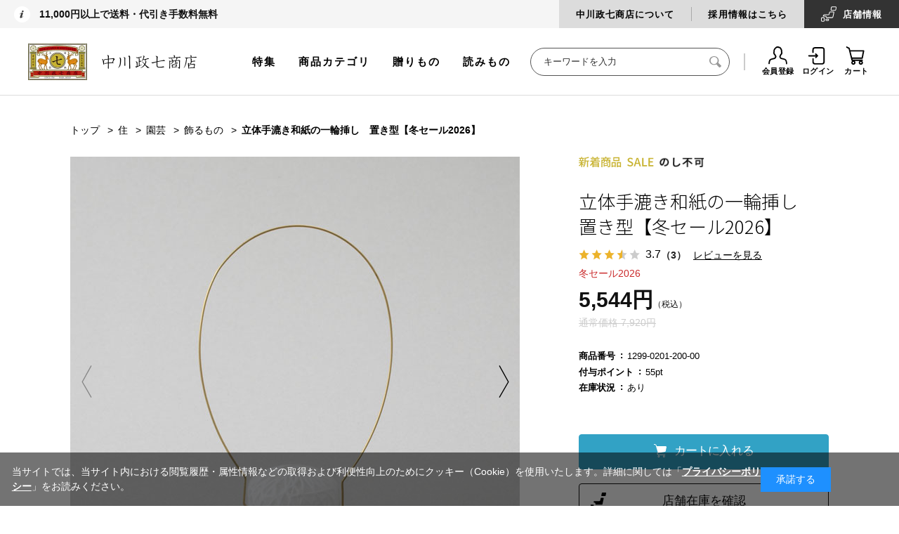

--- FILE ---
content_type: text/html; charset=utf-8
request_url: https://www.nakagawa-masashichi.jp/shop/g/g4547639774750/
body_size: 27488
content:
<!DOCTYPE html>
<html data-browse-mode="P" lang="ja" xml="ja" xmlns:og="http://ogp.me/ns#" xmlns:fb="http://ogp.me/ns/fb#">
<head>
<meta charset="UTF-8">
<title>立体手漉き和紙の一輪挿し　置き型｜園芸｜中川政七商店 公式サイト</title>
<link rel="canonical" href="https://www.nakagawa-masashichi.jp/shop/g/g4547639774750/">


<meta name="description" content="3Dモデリングで作りだした立体物に、名水百選「観音水」で和紙を漉き重ねて作った一輪挿し。">
<meta name="keywords" content="4547639774750,立体手漉き和紙の一輪挿し　置き型【冬セール2026】中川政七商店,工芸,暮らし,贈りもの,ギフト,麻,奈良">

<!-- Repro Booster -->
<script>!function(o,e,k,n){var r=[];if(!window.ReproBooster){window.ReproBooster=function(){r.push(arguments)};var i=o.createElement(e),t=o.getElementsByTagName(e)[0];i.src="https://booster.reproio.com/assets/js/client?token="+k,i.fetchPriority="low",i.async=!0,i.crossOrigin="",i.onload=function(){r.forEach(function(o){window.ReproBooster.apply(window.ReproBooster,o)})},t.parentNode.insertBefore(i,t)}}(document,"script","eeb4b4d6-8197-4c47-9163-8b7ac11bba02")</script>
<script src="https://booster.reproio.com/assets/js/lcpjs/loader.js" async fetchPriority="high"></script>

<link rel="stylesheet" type="text/css" href="https://ajax.googleapis.com/ajax/libs/jqueryui/1.12.1/themes/ui-lightness/jquery-ui.min.css">
<link rel="stylesheet" type="text/css" href="https://maxcdn.bootstrapcdn.com/font-awesome/4.7.0/css/font-awesome.min.css">
<link rel="stylesheet" type="text/css" href="/css/sys/reset.css">
<link rel="stylesheet" type="text/css" href="/css/sys/base.css">
<link rel="stylesheet" type="text/css" href="/css/sys/base_form.css">
<link rel="stylesheet" type="text/css" href="/css/sys/base_misc.css">
<link rel="stylesheet" type="text/css" href="/css/sys/layout.css">
<link rel="stylesheet" type="text/css" href="/css/sys/block_common.css">
<link rel="stylesheet" type="text/css" href="/css/sys/block_customer.css?rev=20240501">
<link rel="stylesheet" type="text/css" href="/css/sys/block_goods.css">
<link rel="stylesheet" type="text/css" href="/css/sys/block_order.css">
<link rel="stylesheet" type="text/css" href="/css/sys/block_misc.css">
<link rel="stylesheet" type="text/css" href="/css/usr/base.css">
<link rel="stylesheet" type="text/css" href="/css/usr/layout.css">
<link rel="stylesheet" type="text/css" href="/css/usr/block.css">
<link rel="stylesheet" type="text/css" href="/css/usr/user.css">
<link rel="stylesheet" type="text/css" href="/css/nakagawa-masashichi_pc.css">
<link rel="stylesheet" type="text/css" href="/css/nakagawa-masashichi_pc_add.css">
<link rel="stylesheet" type="text/css" href="/css/nakagawa-masashichi_pc_v2.css?ver=20251213v2">
<link rel="stylesheet" href="https://unpkg.com/flickity@2/dist/flickity.min.css">
<script src="https://ajax.googleapis.com/ajax/libs/jquery/1.11.1/jquery.min.js"></script>
<script src="https://ajax.googleapis.com/ajax/libs/jqueryui/1.12.1/jquery-ui.min.js"></script>
<script src="/lib/jquery.cookie.js"></script>
<script src="/lib/jquery.balloon.js"></script>
<script src="/lib/goods/jquery.tile.min.js"></script>
<script src="/lib/modernizr-custom.js"></script>
<script src="/js/sys/common.js"></script>
<script src="/js/sys/sys.js"></script>
<script src="/js/sys/ui.js"></script>
<script src="/js/usr/user.js"></script>
<link rel="SHORTCUT ICON" href="/favicon.ico">
<script src="/js/nakagawa-masashichi.js"></script>
<script src="/js/nakagawa-masashichi_pc.js"></script>
<script src="/js/nakagawa-masashichi_pc_v2.js?ver=250602v2"></script>
<script src="https://unpkg.com/flickity@2/dist/flickity.pkgd.min.js"></script>
<script src="/js/unisearch/suggest.js" defer></script>
<script src="/js/unisearch/serach_result_ctrl.js" defer></script>
<link rel="stylesheet" type="text/css" href="/css/unisearch/suggest.css?" media="print" onload="this.media='all'">
<link rel="stylesheet" type="text/css" href="/css/unisearch/search_result.css" media="print" onload="this.media='all'">
<script>window.WebFontConfig = {google: { families: [ 'Noto+Sans+JP:300,400', 'Roboto:400' ] },active: function() { sessionStorage.fonts = true; }};(function(){var wf=document.createElement('script');wf.src='https://ajax.googleapis.com/ajax/libs/webfont/1.6.26/webfont.js';wf.type='text/javascript';wf.async='true';var s=document.getElementsByTagName('script')[0];s.parentNode.insertBefore(wf,s);})();</script>
<!-- etm meta -->
<meta property="etm:device" content="desktop" />
<meta property="etm:page_type" content="goods" />
<meta property="etm:cart_item" content="[]" />
<meta property="etm:attr" content="" />
<meta property="etm:goods_detail" content="{&quot;goods&quot;:&quot;4547639774750&quot;,&quot;category&quot;:&quot;30504&quot;,&quot;name&quot;:&quot;立体手漉き和紙の一輪挿し　置き型【冬セール2026】&quot;,&quot;variation_name1&quot;:&quot;&quot;,&quot;variation_name2&quot;:&quot;&quot;,&quot;item_code&quot;:&quot;1299-0201-200&quot;,&quot;backorder_fg&quot;:&quot;0&quot;,&quot;s_dt&quot;:&quot;2026/01/14 12:00:00&quot;,&quot;f_dt&quot;:&quot;2026/01/28 10:00:00&quot;,&quot;release_dt&quot;:&quot;2026/01/14 12:00:00&quot;,&quot;regular&quot;:&quot;0&quot;,&quot;set_fg&quot;:&quot;0&quot;,&quot;stock_status&quot;:&quot;1&quot;,&quot;price&quot;:&quot;5544&quot;,&quot;sale_fg&quot;:&quot;true&quot;,&quot;brand&quot;:&quot;&quot;,&quot;category_code1&quot;:&quot;3&quot;,&quot;category_name1&quot;:&quot;住&quot;,&quot;category_code2&quot;:&quot;305&quot;,&quot;category_name2&quot;:&quot;園芸&quot;,&quot;category_code3&quot;:&quot;30504&quot;,&quot;category_name3&quot;:&quot;飾るもの&quot;,&quot;category_code4&quot;:&quot;30504&quot;,&quot;category_name4&quot;:&quot;飾るもの&quot;}" />
<meta property="etm:goods_keyword" content="[{&quot;goods&quot;:&quot;4547639774750&quot;,&quot;stock&quot;:&quot;12990201200&quot;},{&quot;goods&quot;:&quot;4547639774750&quot;,&quot;stock&quot;:&quot;1299-0201-200&quot;},{&quot;goods&quot;:&quot;4547639774750&quot;,&quot;stock&quot;:&quot;1299020120000&quot;},{&quot;goods&quot;:&quot;4547639774750&quot;,&quot;stock&quot;:&quot;1299-0201-200-00&quot;},{&quot;goods&quot;:&quot;4547639774750&quot;,&quot;stock&quot;:&quot;4547639774750&quot;},{&quot;goods&quot;:&quot;4547639774750&quot;,&quot;stock&quot;:&quot;りくう&quot;},{&quot;goods&quot;:&quot;4547639774750&quot;,&quot;stock&quot;:&quot;愛媛県&quot;},{&quot;goods&quot;:&quot;4547639774750&quot;,&quot;stock&quot;:&quot;観音水&quot;},{&quot;goods&quot;:&quot;4547639774750&quot;,&quot;stock&quot;:&quot;削除商品&quot;},{&quot;goods&quot;:&quot;4547639774750&quot;,&quot;stock&quot;:&quot;飾るもの&quot;},{&quot;goods&quot;:&quot;4547639774750&quot;,&quot;stock&quot;:&quot;西予市&quot;},{&quot;goods&quot;:&quot;4547639774750&quot;,&quot;stock&quot;:&quot;置き型&quot;},{&quot;goods&quot;:&quot;4547639774750&quot;,&quot;stock&quot;:&quot;置き型【冬セール2026】&quot;},{&quot;goods&quot;:&quot;4547639774750&quot;,&quot;stock&quot;:&quot;名水百選&quot;},{&quot;goods&quot;:&quot;4547639774750&quot;,&quot;stock&quot;:&quot;立体手漉き和紙の一輪挿し&quot;}]" />
<meta property="etm:goods_event" content="[{&quot;event&quot;:&quot;v0162&quot;,&quot;name&quot;:&quot;2026冬セール&quot;,&quot;goods&quot;:&quot;4547639774750&quot;},{&quot;event&quot;:&quot;v0620&quot;,&quot;name&quot;:&quot;すすむ つなぐ ものづくり展＜和紙＞&quot;,&quot;goods&quot;:&quot;4547639774750&quot;}]" />
<meta property="etm:goods_genre" content="[]" />

<script type="text/javascript" src="//api.etm-service.com/etm.js?siteid=1fd4f935-9bf2-4270-aa56-379a3564f998"></script>

<!-- uniweb -->
<script src="https://sdk.hellouniweb.com/base/main.js" data-account="ZSJoVYVC"></script>
<!--<script src="https://sdk.hellouniweb.com/base/v1/20250115105119/main.js" data-account="ZSJoVYVC"></script>-->

<!-- clarity -->
<script type="text/javascript">
    (function(c,l,a,r,i,t,y){
        c[a]=c[a]||function(){(c[a].q=c[a].q||[]).push(arguments)};
        t=l.createElement(r);t.async=1;t.src="https://www.clarity.ms/tag/"+i;
        y=l.getElementsByTagName(r)[0];y.parentNode.insertBefore(t,y);
    })(window, document, "clarity", "script", "n1zmqkso9v");
</script>
<script src="/js/sys/goods_ajax_cart.js"></script>
<script src="/js/sys/goods_ajax_bookmark.js"></script>
<script src="/js/sys/goods_ajax_quickview.js"></script>
<script>
  (function(i,s,o,g,r,a,m){i['GoogleAnalyticsObject']=r;i[r]=i[r]||function(){
  (i[r].q=i[r].q||[]).push(arguments)},i[r].l=1*new Date();a=s.createElement(o),
  m=s.getElementsByTagName(o)[0];a.async=1;a.src=g;m.parentNode.insertBefore(a,m)
  })(window,document,'script','//www.google-analytics.com/analytics.js','ga');

  ga('create', 'UA-18151364-1', 'auto');
  ga('require', 'displayfeatures');
  ga('require', 'linkid', 'linkid.js');
  ga('send', 'pageview');



</script>
<!-- Global site tag (gtag.js) - Google Analytics -->
<script async src="https://www.googletagmanager.com/gtag/js?id=G-ST1ZD8T4XJ"></script>
<script>
  const trackingcode = "G-ST1ZD8T4XJ";
  window.dataLayer = window.dataLayer || [];
  function gtag(){dataLayer.push(arguments);}
  gtag('js', new Date());
  
    gtag('config', trackingcode, { user_id: null });
  
</script>

<meta property="og:title" content="立体手漉き和紙の一輪挿し　置き型【冬セール2026】">

<meta property="og:url" content="https://www.nakagawa-masashichi.jp/shop/g/g4547639774750/">
<meta property="og:image" content="https://images.nakagawa-masashichi.com/item/1299/0201/1299-0201-200-00_0_tmb.jpg">
<meta property="og:site_name" content="中川政七商店オンラインショップ">
<meta property="og:type" content="website">


<meta property="og:locale" content="ja_JP">






</head>
<body class="page-goods " >



<div id="fb-root"></div>
<script>(function(d, s, id) {
  var js, fjs = d.getElementsByTagName(s)[0];
  if (d.getElementById(id)) return;
  js = d.createElement(s); js.id = id;
  js.src = "//connect.facebook.net/ja_JP/sdk.js#xfbml=1&version=v2.3";
  fjs.parentNode.insertBefore(js, fjs);
}(document, 'script', 'facebook-jssdk'));
</script>

<div class="wrapper">
	
	
			  <header id="header" class="pane-header header not-login">
  <div class="block-htop">
    <div class="block-hheadline">
      <p>11,000円以上で送料・代引き手数料無料</p>
      <!--<p>11,000円以上で送料・代引き手数料無料 <span style="color: #ca2b2c;">【今だけ】全商品ポイント5倍</span></p>-->
      <!--<p><a href="https://www.nakagawa-masashichi.jp/shop/e/ev0039/">【今だけ】全商品ポイント5倍 / 1配送ごとに5,500円以上で宅配便送料無料（4/18 10:00まで）</a></p>-->
      <!--<p><a href="https://www.nakagawa-masashichi.jp/shop/e/ev0064/">【今だけ】1配送につきに5,500円以上で宅配便送料無料</a></p>-->
    </div>
    <div class="block-htopnav">
      <ul class="block-htopnav--item-list">
        <li class="block-htopnav--item bhtni--about"><a href="/company/">中川政七商店について</a></li>
        <li class="block-htopnav--item bhtni--saiyo"><a href="https://recruit-nakagawa.jp/" target="_blank">採用情報はこちら</a></li>
        <li class="block-htopnav--item bhtni--stores"><a href="/staffblog/storelist/">店舗<br>情報</a></li>
      </ul>
    </div>
  </div>
  <div class="block-hmid">
    <div class="sec-inner">
      <div class="block-header-logo">
        <a class="block-header-logo--link" href="/shop/">
          <picture><source srcset="https://images.nakagawa-masashichi.com/normal/public/web/ec/img/parts/sitelogo_2025new.webp" type="image/webp"><img class="block-header-logo--img" alt="中川政七商店" src="https://images.nakagawa-masashichi.com/normal/public/web/ec/img/parts/sitelogo_2025new.png"></picture>
        </a>
      </div>
      <div class="block-hmidnav">
        <div class="block-header-menu">
          <ul class="block-header-menu--item-list">
            <li class="block-header-menu--item"><a href="/shop/pages/feature.aspx">特集</a></li>
            <li class="block-header-menu--item"><a href="/shop/pages/category_list.aspx">商品カテゴリ</a></li>
            <li class="block-header-menu--item"><a href="/shop/r/r10/" onClick="ga('send', 'event', 'link', 'click', 'gift_gtop');">贈りもの</a></li>
            <li class="block-header-menu--item"><a href="https://story.nakagawa-masashichi.jp/">読みもの</a></li>
          </ul>
        </div>
        <div class="block-global-search">
          <form name="frmSearch" method="get" action="/shop/goods/search.aspx">
            <input type="hidden" name="search" value="x">
            <input class="block-global-search--keyword js_uniserach_suggest" type="text" value="" tabindex="1" id="keyword" placeholder="キーワードを入力" title="商品を検索する" name="keyword" data-suggest-submit="on" autocomplete="off">
            <button class="block-global-search--submit btn btn-default" type="submit" tabindex="1" name="search" value="search"><i class="fa fa-search" aria-hidden="true"></i></button>
            <div class="uni_suggest_container"></div>
          </form>
          <!--p class="block-global-search--searchdetail"><a class="block-global-search--search-detail-link" tabindex="1" href="/shop/goods/search.aspx">詳細検索</a></p-->
        </div>
        <div class="block-headernav">
          <ul class="block-headernav--item-list">
            <li class="block-headernav--item"><a href="/shop/customer/entry.aspx"><i class="fa fa-user-o" aria-hidden="true"></i>会員登録</a></li>
            <li class="block-headernav--item"><a href="/shop/customer/menu.aspx"><i class="fa fa-sign-in" aria-hidden="true"></i>ログイン</a></li>
            <li class="block-headernav--item"><a href="/shop/cart/cart.aspx"><span class="block-headernav--cart-count js-cart-count" style="display: none;"></span><i class="fa fa-shopping-cart" aria-hidden="true"></i>カート</a></li>
          </ul>
        </div>
      </div>
    </div>
  </div>

<!--消費税率変更文言-->
<!--div style="padding:16px 0; text-align:center; border-bottom:solid 1px #DDD; text-decoration:underline;">
<a href="https://www.nakagawa-masashichi.jp/shop/t/t1019/">【お知らせ】消費税率の改定による、商品の価格変更のお知らせ</a>
</div-->

</header>

			
				

			
	
	

<script type="text/javascript">
	var _ukwhost = 'uabizprd.ukw.jp';
	var _ukwq = [];

	_ukwq.push(['_setClient','masashichi']);
	
	_ukwq.push(['_setReqURL',location.href]);
	_ukwq.push(['_setRefURL',document.referrer]);
	_ukwq.push(['_setDisplay','pc']);
	_ukwq.push(['_setItem', '4547639774750']);
	_ukwq.push(['_sendProductLog']);

	(function() {
		var _ukt = document.createElement('script'); _ukt.type = 'text/javascript'; _ukt.async = true;
		_ukt.src = '//' + _ukwhost + '/taglog/ukwlg.js';
		var _uks = document.getElementsByTagName('script')[0]; _uks.parentNode.insertBefore(_ukt,_uks);
	})();
</script>


<div class="pane-contents">
	<div class="container">

		<div class="pane-left-menu">
			

		<!-- 左メニュー・上部 ここから -->
<div class="block-aside-bnrs" style="margin-bottom: 25px;">
  <ul class="block-aside-bnrs-list">
    <li class="block-aside-bnrs-item" style="display: none;"><a href="/"><img src="/img/top/fix/menu_bnr_fix_logo.jpg" alt="トップ"></a></li>
    <li class="block-aside-bnrs-item">
      <a href="https://www.nakagawa-masashichi.jp/shop/sanchi/r/rtop/" class="" onclick="gtag('event', 'banner_click', { 'event_category': 'left_banner', 'event_label': 'sanchi', 'value': 1 });">
        <picture><source srcset="https://images.nakagawa-masashichi.com/normal/public/web/ec/img/top/fix/menu_bnr_fix_sanchi.webp" type="image/webp"><img src="https://images.nakagawa-masashichi.com/normal/public/web/ec/img/top/fix/menu_bnr_fix_sanchi.jpg" alt="さんち商店街" class=""></picture>
      </a>
    </li>
    <li class="block-aside-bnrs-item">
      <a href="https://www.nakagawa-masashichi.jp/shop/matcha/r/rsado-top/" class="" onclick="gtag('event', 'banner_click', { 'event_category': 'left_banner', 'event_label': 'sado', 'value': 1 });">
        <picture><source srcset="https://images.nakagawa-masashichi.com/normal/public/web/ec/img/top/fix/menu_bnr_fix_sado.webp" type="image/webp"><img src="https://images.nakagawa-masashichi.com/normal/public/web/ec/img/top/fix/menu_bnr_fix_sado.jpg" alt="SaDo 茶道がぐっと身近になるカルチャーショップ" class=""></picture>
      </a>
    </li>
    <li class="block-aside-bnrs-item">
      <a href="https://www.nakagawa-masashichi.jp/shop/pages/kogeifu.aspx" class="" onclick="gtag('event', 'banner_click', { 'event_category': 'left_banner', 'event_label': 'kogeifu', 'value': 1 });">
        <picture><source srcset="https://images.nakagawa-masashichi.com/normal/public/web/ec/img/top/fix/menu_bnr_fix_kogeifu03.webp" type="image/webp"><img src="https://images.nakagawa-masashichi.com/normal/public/web/ec/img/top/fix/menu_bnr_fix_kogeifu03.jpg" alt="くらしの工藝布" class=""></picture>
      </a>
    </li>
    <li class="block-aside-bnrs-item">
      <a href="https://www.nakagawa-masashichi.jp/shop/pages/workshop.aspx" class="" onclick="gtag('event', 'banner_click', { 'event_category': 'left_banner', 'event_label': 'workshop', 'value': 1 });">
        <picture><source srcset="https://images.nakagawa-masashichi.com/normal/public/web/ec/img/top/fix/menu_bnr_fix_workshop.webp" type="image/webp"><img src="https://images.nakagawa-masashichi.com/normal/public/web/ec/img/top/fix/menu_bnr_fix_workshop.jpg" alt="季節を愉しむワークショップ" class=""></picture>
      </a>
    </li>
  </ul>
</div>
<!-- 左メニュー・上部 ここまで -->




		<style>
#block_of_leftmenu_top h2 { padding-bottom:0; }
.block-aside-nav-list:before { border:none;}
</style>

<div id="block_of_leftmenu_top" class="block-left-menu-top">
<div class="block-aside-nav block-aside-nav-top">
<h2>商品を探す</h2>
<ul class="block-aside-nav-list">
  <li class="block-aside-nav-item new"><a href="/shop/goods/search.aspx?yy_min_releasedt=2025&mm_min_releasedt=11&dd_min_releasedt=11&search=x">新着商品</a></li>
  <li class="block-aside-nav-item"><a href="/shop/e/ev0020/">ランキング</a></li>
  <li class="block-aside-nav-item"><a href="/shop/e/ev0057/">中川政七商店の定番品</a></li>
  <li class="block-aside-nav-item"><a href="/shop/pages/feature.aspx">特集一覧</a></li>
  <li class="block-aside-nav-item"><a href="/shop/e/ev0002/">再入荷商品</a></li>
</ul>

<h2 style="margin-top:16px;">贈りものを探す</h2>
<ul class="block-aside-nav-list">
  <li class="block-aside-nav-item"><a href="/shop/r/r10/">中川政七商店の贈りもの</a></li>
  <li class="block-aside-nav-item"><a href="/shop/r/r1010/">シーンで選ぶ</a></li>
  <li class="block-aside-nav-item"><a href="/shop/r/r1020/">価格で選ぶ</a></li>
  <li class="block-aside-nav-item"><a href="/shop/c/c98/?filtercode13=1">ギフトセット</a></li>
</ul>

<h2 style="margin-top:16px; padding-bottom:0;">カテゴリーから探す</h2>

</div>
</div>

<script>
jQuery(function() {
    var d = new Date();
    d.setDate(d.getDate() - 30);
    var yy = d.getFullYear();
    var mm = ('0' + (d.getMonth() + 1)).slice(-2); // 月を2桁にフォーマット
    var dd = ('0' + d.getDate()).slice(-2); // 日を2桁にフォーマット

    // 新着商品のリンクを更新
    jQuery('.block-aside-nav-item.new a[href^="/shop/goods/search.aspx"]').attr('href', function(index, href) {
        return href.replace(/yy_min_releasedt=\d{4}&mm_min_releasedt=\d{2}&dd_min_releasedt=\d{2}/, 
                            'yy_min_releasedt=' + yy + '&mm_min_releasedt=' + mm + '&dd_min_releasedt=' + dd);
    });
});
</script>



<div id="block_of_categorytree" class="block-category-tree">


  <!-- 1階層 -->
  <ul class="block-category-tree--items block-category-tree--level-1" >


	<li class="block-category-tree--item">
	<a href="/shop/c/c01/"><span>衣</span></a>

	  <!-- 2階層 -->
  <ul class="block-category-tree--items block-category-tree--level-2" >


	<li class="block-category-tree--item" data-tree-wrap>
          <div class="block-category-tree--item-container">
            <span class="block-category-tree--item-dir" data-tree-dir><i class="fa fa-plus" aria-hidden="true"></i></span>
	<a href="/shop/c/c0101/"><span>衣料品</span></a>
          </div>

	  <!-- 3階層 -->
  <ul class="block-category-tree--items block-category-tree--level-3" data-tree-menu>

  <li class="block-category-tree--item"><a href="/shop/c/c0101/"><span>衣料品全ての商品</span></a></li>


	<li class="block-category-tree--item">
	<a href="/shop/c/c010101/"><span>Ｔシャツとカットソー</span></a>

	
	</li>

	<li class="block-category-tree--item">
	<a href="/shop/c/c010102/"><span>シャツとブラウス</span></a>

	
	</li>

	<li class="block-category-tree--item">
	<a href="/shop/c/c010103/"><span>カーディガン</span></a>

	
	</li>

	<li class="block-category-tree--item">
	<a href="/shop/c/c010104/"><span>ニット</span></a>

	
	</li>

	<li class="block-category-tree--item">
	<a href="/shop/c/c010105/"><span>スウェット</span></a>

	
	</li>

	<li class="block-category-tree--item">
	<a href="/shop/c/c010106/"><span>ワンピースとチュニック</span></a>

	
	</li>

	<li class="block-category-tree--item">
	<a href="/shop/c/c010107/"><span>アウター</span></a>

	
	</li>

	<li class="block-category-tree--item">
	<a href="/shop/c/c010108/"><span>ボトムス</span></a>

	
	</li>

	<li class="block-category-tree--item">
	<a href="/shop/c/c010109/"><span>家着とインナー</span></a>

	
	</li>

  </ul>

	</li>

	<li class="block-category-tree--item" data-tree-wrap>
          <div class="block-category-tree--item-container">
            <span class="block-category-tree--item-dir" data-tree-dir><i class="fa fa-plus" aria-hidden="true"></i></span>
	<a href="/shop/c/c0102/"><span>服飾品</span></a>
          </div>

	  <!-- 3階層 -->
  <ul class="block-category-tree--items block-category-tree--level-3" data-tree-menu>

  <li class="block-category-tree--item"><a href="/shop/c/c0102/"><span>服飾品全ての商品</span></a></li>


	<li class="block-category-tree--item">
	<a href="/shop/c/c010201/"><span>ストールとスヌード</span></a>

	
	</li>

	<li class="block-category-tree--item">
	<a href="/shop/c/c010202/"><span>マフラーとショール</span></a>

	
	</li>

	<li class="block-category-tree--item">
	<a href="/shop/c/c010203/"><span>ネックウォーマーとネッククーラー</span></a>

	
	</li>

	<li class="block-category-tree--item">
	<a href="/shop/c/c010204/"><span>帽子とベルト</span></a>

	
	</li>

	<li class="block-category-tree--item">
	<a href="/shop/c/c010205/"><span>手袋</span></a>

	
	</li>

	<li class="block-category-tree--item">
	<a href="/shop/c/c010206/"><span>アームカバー</span></a>

	
	</li>

	<li class="block-category-tree--item">
	<a href="/shop/c/c010207/"><span>くつした</span></a>

	
	</li>

	<li class="block-category-tree--item">
	<a href="/shop/c/c010208/"><span>長いくつした</span></a>

	
	</li>

	<li class="block-category-tree--item">
	<a href="/shop/c/c010209/"><span>フットカバー</span></a>

	
	</li>

	<li class="block-category-tree--item">
	<a href="/shop/c/c010210/"><span>タイツとレギンス</span></a>

	
	</li>

	<li class="block-category-tree--item">
	<a href="/shop/c/c010211/"><span>傘とレイングッズ</span></a>

	
	</li>

	<li class="block-category-tree--item">
	<a href="/shop/c/c010212/"><span>靴まわり</span></a>

	
	</li>

	<li class="block-category-tree--item">
	<a href="/shop/c/c010213/"><span>アクセサリー</span></a>

	
	</li>

  </ul>

	</li>

	<li class="block-category-tree--item" data-tree-wrap>
          <div class="block-category-tree--item-container">
            <span class="block-category-tree--item-dir" data-tree-dir><i class="fa fa-plus" aria-hidden="true"></i></span>
	<a href="/shop/c/c0103/"><span>かばん</span></a>
          </div>

	  <!-- 3階層 -->
  <ul class="block-category-tree--items block-category-tree--level-3" data-tree-menu>

  <li class="block-category-tree--item"><a href="/shop/c/c0103/"><span>かばん全ての商品</span></a></li>


	<li class="block-category-tree--item">
	<a href="/shop/c/c010301/"><span>トートバッグ</span></a>

	
	</li>

	<li class="block-category-tree--item">
	<a href="/shop/c/c010302/"><span>ハンドバッグ</span></a>

	
	</li>

	<li class="block-category-tree--item">
	<a href="/shop/c/c010303/"><span>ショルダーバッグ</span></a>

	
	</li>

	<li class="block-category-tree--item">
	<a href="/shop/c/c010304/"><span>リュック</span></a>

	
	</li>

	<li class="block-category-tree--item">
	<a href="/shop/c/c010305/"><span>クラッチバッグ</span></a>

	
	</li>

	<li class="block-category-tree--item">
	<a href="/shop/c/c010306/"><span>エコバッグ</span></a>

	
	</li>

  </ul>

	</li>

	<li class="block-category-tree--item" data-tree-wrap>
          <div class="block-category-tree--item-container">
            <span class="block-category-tree--item-dir" data-tree-dir><i class="fa fa-plus" aria-hidden="true"></i></span>
	<a href="/shop/c/c0104/"><span>かばんの中身</span></a>
          </div>

	  <!-- 3階層 -->
  <ul class="block-category-tree--items block-category-tree--level-3" data-tree-menu>

  <li class="block-category-tree--item"><a href="/shop/c/c0104/"><span>かばんの中身全ての商品</span></a></li>


	<li class="block-category-tree--item">
	<a href="/shop/c/c010401/"><span>ハンカチ</span></a>

	
	</li>

	<li class="block-category-tree--item">
	<a href="/shop/c/c010402/"><span>千代布</span></a>

	
	</li>

	<li class="block-category-tree--item">
	<a href="/shop/c/c010403/"><span>ハンドタオルとガーゼハンカチ</span></a>

	
	</li>

	<li class="block-category-tree--item">
	<a href="/shop/c/c010404/"><span>手拭い</span></a>

	
	</li>

	<li class="block-category-tree--item">
	<a href="/shop/c/c010405/"><span>包むもの</span></a>

	
	</li>

	<li class="block-category-tree--item">
	<a href="/shop/c/c010406/"><span>扇子と団扇</span></a>

	
	</li>

	<li class="block-category-tree--item">
	<a href="/shop/c/c010407/"><span>眼鏡まわり</span></a>

	
	</li>

	<li class="block-category-tree--item">
	<a href="/shop/c/c010408/"><span>財布</span></a>

	
	</li>

	<li class="block-category-tree--item">
	<a href="/shop/c/c010409/"><span>カードケース</span></a>

	
	</li>

	<li class="block-category-tree--item">
	<a href="/shop/c/c010410/"><span>キーケースとチャーム</span></a>

	
	</li>

	<li class="block-category-tree--item">
	<a href="/shop/c/c010411/"><span>ポーチ</span></a>

	
	</li>

	<li class="block-category-tree--item">
	<a href="/shop/c/c010412/"><span>旅用品</span></a>

	
	</li>

  </ul>

	</li>

	<li class="block-category-tree--item" data-tree-wrap>
          <div class="block-category-tree--item-container">
            <span class="block-category-tree--item-dir" data-tree-dir><i class="fa fa-plus" aria-hidden="true"></i></span>
	<a href="/shop/c/c0105/"><span>ベビー・キッズ</span></a>
          </div>

	  <!-- 3階層 -->
  <ul class="block-category-tree--items block-category-tree--level-3" data-tree-menu>

  <li class="block-category-tree--item"><a href="/shop/c/c0105/"><span>ベビー・キッズ全ての商品</span></a></li>


	<li class="block-category-tree--item">
	<a href="/shop/c/c010501/"><span>ベビー（80-100cm)</span></a>

	
	</li>

	<li class="block-category-tree--item">
	<a href="/shop/c/c010502/"><span>キッズ(110-150cm)</span></a>

	
	</li>

	<li class="block-category-tree--item">
	<a href="/shop/c/c010503/"><span>マタニティと新生児</span></a>

	
	</li>

	<li class="block-category-tree--item">
	<a href="/shop/c/c010504/"><span>おもちゃと絵本</span></a>

	
	</li>

  </ul>

	</li>

  </ul>

	</li>

	<li class="block-category-tree--item">
	<a href="/shop/c/c02/"><span>食</span></a>

	  <!-- 2階層 -->
  <ul class="block-category-tree--items block-category-tree--level-2" >


	<li class="block-category-tree--item" data-tree-wrap>
          <div class="block-category-tree--item-container">
            <span class="block-category-tree--item-dir" data-tree-dir><i class="fa fa-plus" aria-hidden="true"></i></span>
	<a href="/shop/c/c0201/"><span>食品</span></a>
          </div>

	  <!-- 3階層 -->
  <ul class="block-category-tree--items block-category-tree--level-3" data-tree-menu>

  <li class="block-category-tree--item"><a href="/shop/c/c0201/"><span>食品全ての商品</span></a></li>


	<li class="block-category-tree--item">
	<a href="/shop/c/c020101/"><span>調味料</span></a>

	
	</li>

	<li class="block-category-tree--item">
	<a href="/shop/c/c020102/"><span>ジャムとコンフィチュール</span></a>

	
	</li>

	<li class="block-category-tree--item">
	<a href="/shop/c/c020103/"><span>惣菜</span></a>

	
	</li>

	<li class="block-category-tree--item">
	<a href="/shop/c/c020104/"><span>お菓子</span></a>

	
	</li>

	<li class="block-category-tree--item">
	<a href="/shop/c/c020105/"><span>お茶</span></a>

	
	</li>

	<li class="block-category-tree--item">
	<a href="/shop/c/c020106/"><span>コーヒーと紅茶</span></a>

	
	</li>

	<li class="block-category-tree--item">
	<a href="/shop/c/c020107/"><span>ジュースとシロップ</span></a>

	
	</li>

	<li class="block-category-tree--item">
	<a href="/shop/c/c020108/"><span>酒</span></a>

	
	</li>

  </ul>

	</li>

	<li class="block-category-tree--item" data-tree-wrap>
          <div class="block-category-tree--item-container">
            <span class="block-category-tree--item-dir" data-tree-dir><i class="fa fa-plus" aria-hidden="true"></i></span>
	<a href="/shop/c/c0202/"><span>食卓の道具</span></a>
          </div>

	  <!-- 3階層 -->
  <ul class="block-category-tree--items block-category-tree--level-3" data-tree-menu>

  <li class="block-category-tree--item"><a href="/shop/c/c0202/"><span>食卓の道具全ての商品</span></a></li>


	<li class="block-category-tree--item">
	<a href="/shop/c/c020201/"><span>皿</span></a>

	
	</li>

	<li class="block-category-tree--item">
	<a href="/shop/c/c020202/"><span>椀</span></a>

	
	</li>

	<li class="block-category-tree--item">
	<a href="/shop/c/c020203/"><span>鉢とボウル</span></a>

	
	</li>

	<li class="block-category-tree--item">
	<a href="/shop/c/c020204/"><span>グラス</span></a>

	
	</li>

	<li class="block-category-tree--item">
	<a href="/shop/c/c020205/"><span>カップ</span></a>

	
	</li>

	<li class="block-category-tree--item">
	<a href="/shop/c/c020206/"><span>急須と土瓶</span></a>

	
	</li>

	<li class="block-category-tree--item">
	<a href="/shop/c/c020207/"><span>箸とカトラリー</span></a>

	
	</li>

	<li class="block-category-tree--item">
	<a href="/shop/c/c020208/"><span>お弁当と水筒まわり</span></a>

	
	</li>

	<li class="block-category-tree--item">
	<a href="/shop/c/c020209/"><span>卓上を彩るもの</span></a>

	
	</li>

	<li class="block-category-tree--item">
	<a href="/shop/c/c020210/"><span>お茶道具</span></a>

	
	</li>

  </ul>

	</li>

	<li class="block-category-tree--item" data-tree-wrap>
          <div class="block-category-tree--item-container">
            <span class="block-category-tree--item-dir" data-tree-dir><i class="fa fa-plus" aria-hidden="true"></i></span>
	<a href="/shop/c/c0203/"><span>台所の道具</span></a>
          </div>

	  <!-- 3階層 -->
  <ul class="block-category-tree--items block-category-tree--level-3" data-tree-menu>

  <li class="block-category-tree--item"><a href="/shop/c/c0203/"><span>台所の道具全ての商品</span></a></li>


	<li class="block-category-tree--item">
	<a href="/shop/c/c020301/"><span>鍋とフライパン</span></a>

	
	</li>

	<li class="block-category-tree--item">
	<a href="/shop/c/c020302/"><span>包丁</span></a>

	
	</li>

	<li class="block-category-tree--item">
	<a href="/shop/c/c020303/"><span>まな板</span></a>

	
	</li>

	<li class="block-category-tree--item">
	<a href="/shop/c/c020304/"><span>調理道具いろいろ</span></a>

	
	</li>

	<li class="block-category-tree--item">
	<a href="/shop/c/c020305/"><span>ふきん</span></a>

	
	</li>

	<li class="block-category-tree--item">
	<a href="/shop/c/c020306/"><span>割烹着とエプロン</span></a>

	
	</li>

	<li class="block-category-tree--item">
	<a href="/shop/c/c020307/"><span>調理台とシンクまわり</span></a>

	
	</li>

	<li class="block-category-tree--item">
	<a href="/shop/c/c020308/"><span>保存容器と台所収納</span></a>

	
	</li>

  </ul>

	</li>

  </ul>

	</li>

	<li class="block-category-tree--item">
	<a href="/shop/c/c03/"><span>住</span></a>

	  <!-- 2階層 -->
  <ul class="block-category-tree--items block-category-tree--level-2" >


	<li class="block-category-tree--item" data-tree-wrap>
          <div class="block-category-tree--item-container">
            <span class="block-category-tree--item-dir" data-tree-dir><i class="fa fa-plus" aria-hidden="true"></i></span>
	<a href="/shop/c/c0301/"><span>インテリア</span></a>
          </div>

	  <!-- 3階層 -->
  <ul class="block-category-tree--items block-category-tree--level-3" data-tree-menu>

  <li class="block-category-tree--item"><a href="/shop/c/c0301/"><span>インテリア全ての商品</span></a></li>


	<li class="block-category-tree--item">
	<a href="/shop/c/c030101/"><span>収納用品</span></a>

	
	</li>

	<li class="block-category-tree--item">
	<a href="/shop/c/c030102/"><span>香りもの</span></a>

	
	</li>

	<li class="block-category-tree--item">
	<a href="/shop/c/c030103/"><span>座布団とクッションと敷きもの</span></a>

	
	</li>

	<li class="block-category-tree--item">
	<a href="/shop/c/c030104/"><span>寝具とブランケット</span></a>

	
	</li>

	<li class="block-category-tree--item">
	<a href="/shop/c/c030105/"><span>ルームシューズ</span></a>

	
	</li>

	<li class="block-category-tree--item">
	<a href="/shop/c/c030106/"><span>お飾りとタペストリー</span></a>

	
	</li>

	<li class="block-category-tree--item">
	<a href="/shop/c/c030107/"><span>趣味雑貨</span></a>

	
	</li>

  </ul>

	</li>

	<li class="block-category-tree--item" data-tree-wrap>
          <div class="block-category-tree--item-container">
            <span class="block-category-tree--item-dir" data-tree-dir><i class="fa fa-plus" aria-hidden="true"></i></span>
	<a href="/shop/c/c0302/"><span>風呂と掃除</span></a>
          </div>

	  <!-- 3階層 -->
  <ul class="block-category-tree--items block-category-tree--level-3" data-tree-menu>

  <li class="block-category-tree--item"><a href="/shop/c/c0302/"><span>風呂と掃除全ての商品</span></a></li>


	<li class="block-category-tree--item">
	<a href="/shop/c/c030201/"><span>サニタリー</span></a>

	
	</li>

	<li class="block-category-tree--item">
	<a href="/shop/c/c030202/"><span>タオルとバスマット</span></a>

	
	</li>

	<li class="block-category-tree--item">
	<a href="/shop/c/c030203/"><span>掃除と洗濯</span></a>

	
	</li>

  </ul>

	</li>

	<li class="block-category-tree--item" data-tree-wrap>
          <div class="block-category-tree--item-container">
            <span class="block-category-tree--item-dir" data-tree-dir><i class="fa fa-plus" aria-hidden="true"></i></span>
	<a href="/shop/c/c0303/"><span>美容と健康</span></a>
          </div>

	  <!-- 3階層 -->
  <ul class="block-category-tree--items block-category-tree--level-3" data-tree-menu>

  <li class="block-category-tree--item"><a href="/shop/c/c0303/"><span>美容と健康全ての商品</span></a></li>


	<li class="block-category-tree--item">
	<a href="/shop/c/c030301/"><span>コスメ</span></a>

	
	</li>

	<li class="block-category-tree--item">
	<a href="/shop/c/c030302/"><span>美容と健康の道具</span></a>

	
	</li>

  </ul>

	</li>

	<li class="block-category-tree--item" data-tree-wrap>
          <div class="block-category-tree--item-container">
            <span class="block-category-tree--item-dir" data-tree-dir><i class="fa fa-plus" aria-hidden="true"></i></span>
	<a href="/shop/c/c0304/"><span>文具と手芸</span></a>
          </div>

	  <!-- 3階層 -->
  <ul class="block-category-tree--items block-category-tree--level-3" data-tree-menu>

  <li class="block-category-tree--item"><a href="/shop/c/c0304/"><span>文具と手芸全ての商品</span></a></li>


	<li class="block-category-tree--item">
	<a href="/shop/c/c030401/"><span>シールとテープ</span></a>

	
	</li>

	<li class="block-category-tree--item">
	<a href="/shop/c/c030402/"><span>筆記具とペンケース</span></a>

	
	</li>

	<li class="block-category-tree--item">
	<a href="/shop/c/c030403/"><span>紙製品</span></a>

	
	</li>

	<li class="block-category-tree--item">
	<a href="/shop/c/c030404/"><span>ブックカバー</span></a>

	
	</li>

	<li class="block-category-tree--item">
	<a href="/shop/c/c030405/"><span>机上品</span></a>

	
	</li>

	<li class="block-category-tree--item">
	<a href="/shop/c/c030406/"><span>手芸</span></a>

	
	</li>

  </ul>

	</li>

	<li class="block-category-tree--item" data-tree-wrap>
          <div class="block-category-tree--item-container">
            <span class="block-category-tree--item-dir" data-tree-dir><i class="fa fa-plus" aria-hidden="true"></i></span>
	<a href="/shop/c/c0305/"><span>園芸</span></a>
          </div>

	  <!-- 3階層 -->
  <ul class="block-category-tree--items block-category-tree--level-3" data-tree-menu>

  <li class="block-category-tree--item"><a href="/shop/c/c0305/"><span>園芸全ての商品</span></a></li>


	<li class="block-category-tree--item">
	<a href="/shop/c/c030501/"><span>園芸の道具</span></a>

	
	</li>

	<li class="block-category-tree--item">
	<a href="/shop/c/c030502/"><span>土と草木</span></a>

	
	</li>

	<li class="block-category-tree--item">
	<a href="/shop/c/c030503/"><span>鉢と鉢皿</span></a>

	
	</li>

	<li class="block-category-tree--item">
	<a href="/shop/c/c030504/"><span>飾るもの</span></a>

	
	</li>

  </ul>

	</li>

	<li class="block-category-tree--item" data-tree-wrap>
          <div class="block-category-tree--item-container">
            <span class="block-category-tree--item-dir" data-tree-dir><i class="fa fa-plus" aria-hidden="true"></i></span>
	<a href="/shop/c/c0306/"><span>本</span></a>
          </div>

	  <!-- 3階層 -->
  <ul class="block-category-tree--items block-category-tree--level-3" data-tree-menu>

  <li class="block-category-tree--item"><a href="/shop/c/c0306/"><span>本全ての商品</span></a></li>


	<li class="block-category-tree--item">
	<a href="/shop/c/c030601/"><span>書籍</span></a>

	
	</li>

  </ul>

	</li>

  </ul>

	</li>

	<li class="block-category-tree--item">
	<a href="/shop/c/c98/"><span>ギフトセット</span></a>

	
	</li>

  </ul>


</div>
<div id="block_of_leftmenu_bottom" class="block-left-menu-bottom">


		<style>
#block_of_leftmenu_bottom h2 { padding-bottom:0; }
</style>


<div class="block-aside-nav block-aside-nav-bottom">
  <!--ul class="block-aside-nav-list">
    <li class="block-aside-nav-item"><a href="/shop/e/ev0020/">ランキング</a></li>
    <li class="block-aside-nav-item"><a href="/shop/goods/search.aspx?last_sdt=30&sort=rd&search=x">新着アイテム</a></li>
    <li class="block-aside-nav-item"><a href="/shop/e/ev0002/">再入荷アイテム</a></li>
  </ul-->

<hr>

  <ul class="block-aside-nav-list">
    <li class="block-aside-nav-item"><a href="/shop/e/ev0003/">食品のお買い得</a></li>
  </ul>

<h2 style="margin-top:16px;">読みもの</h2>
<ul class="block-aside-nav-list">
  <li class="block-aside-nav-item"><a href="https://story.nakagawa-masashichi.jp/">読みもの一覧</a></li>
  <li class="block-aside-nav-item"><a href="https://story.nakagawa-masashichi.jp/category/feature/favorite-things">わたしの好きなもの</a></li>
  <li class="block-aside-nav-item"><a href="https://story.nakagawa-masashichi.jp/category/feature/comfortable-living">心地好い暮らし</a></li>
  <li class="block-aside-nav-item"><a href="https://story.nakagawa-masashichi.jp/craft_post?by=material">工芸百科事典</a></li>
</ul>

<h2 style="margin-top:16px;">メールマガジン・SNS</h2>
  <ul class="block-aside-nav-list">
    <li class="block-aside-nav-item"><a href="/shop/mail/mag.aspx">メールマガジン</a></li>
    <li class="block-aside-nav-item"><a href="https://liff.line.me/1657078307-bQnvmNOg">LINE公式アカウント</a></li>
    <li class="block-aside-nav-item"><a href="https://www.instagram.com/nakagawamasa7/" target="_blank">Instagram</a></li>
    <li class="block-aside-nav-item"><a href="https://www.facebook.com/nakagawa.masashichi" target="_blank">Facebook</a></li>
    <li class="block-aside-nav-item"><a href="https://twitter.com/nakagawamasa7" target="_blank">X</a></li>
  </ul>

<h2 style="margin-top:16px;">初めての方へ</h2>
  <ul class="block-aside-nav-list">
    <li class="block-aside-nav-item"><a href="/shop/pages/guide.aspx">ご利用ガイド</a></li>
    <li class="block-aside-nav-item"><a href="/shop/pages/guide_faq.aspx">よくある質問</a></li>
    <li class="block-aside-nav-item"><a href="/shop/pages/guide_point_faq.aspx">ポイントについて</a></li>
    <!--<li class="block-aside-nav-item"><a href="/shop/pages/hojin.aspx">大口注文について</a></li>-->
  </ul>

<h2 style="margin-top:16px;">大口注文について</h2>
  <ul class="block-aside-nav-list">
    <li class="block-aside-nav-item"><a href="/shop/pages/hojin.aspx">法人のお客様へ<span class="small">オリジナル商品やノベルティなど</span></a></li>
    <li class="block-aside-nav-item"><a href="/shop/pages/kojin.aspx">個人のお客様へ<span class="small">記念品やご挨拶の粗品など</span></a></li>
  </ul>
</div>

<div class="block-aside-bnrs">
  <ul class="block-aside-bnrs-list">
    <li class="block-aside-bnrs-item" style="display: none;"><a href="/"><img src="/img/top/fix/menu_bnr_fix_logo.jpg" alt="トップ"></a></li>
    
    <li class="block-aside-bnrs-item">
      <a href="https://www.nakagawa-masashichi.jp/shop/pages/about.aspx">
        <picture><source srcset="https://images.nakagawa-masashichi.com/normal/public/web/ec/img/top/fix/menu_bnr_fix_about.webp" type="image/webp"><img src="https://images.nakagawa-masashichi.com/normal/public/web/ec/img/top/fix/menu_bnr_fix_about.jpg" alt="中川政七商店がつくる、「日本の暮らしの心地よさ」" class=""></picture>
      </a>
    </li>
    <li class="block-aside-bnrs-item">
      <a href="https://www.nakagawa-masashichi.jp/shop/pages/kototsute.aspx?ver=2509">
        <picture><source srcset="https://images.nakagawa-masashichi.com/normal/public/web/ec/img/top/fix/kototsute.webp" type="image/webp"><img src="https://images.nakagawa-masashichi.com/normal/public/web/ec/img/top/fix/kototsute.jpg" alt="ことつてWEB" class=""></picture>
      </a>
      <!--<a href="https://my.ebook5.net/nakagawamasa7/2025autumn/">
        <picture><source srcset="https://images.nakagawa-masashichi.com/normal/public/web/ec/img/top/fix/kototsute.webp" type="image/webp"><img src="https://images.nakagawa-masashichi.com/normal/public/web/ec/img/top/fix/kototsute.jpg" alt="ことつてWEB" class=""></picture>
      </a>-->
    </li>
    <li class="block-aside-bnrs-item">
      <a href="https://story.nakagawa-masashichi.jp/category/feature/radio">
        <picture><source srcset="https://images.nakagawa-masashichi.com/normal/public/web/ec/img/top/fix/radio.webp" type="image/webp"><img src="https://images.nakagawa-masashichi.com/normal/public/web/ec/img/top/fix/radio.jpg" alt="中川政七商店がつくる、「日本の暮らしの心地よさ」" class=""></picture>
      </a>
    </li>
  </ul>
</div>

<!--div class="block-aside-bnrs">
  <ul class="block-aside-bnrs-list">
    <li class="block-aside-bnrs-item"><a href="https://www.nakagawa-masashichi.jp/shop/e/ev0064/#osibana"><img src="/img/top/fix/196_present.jpg" alt=""></a></li>
    <li class="block-aside-bnrs-item"><a href="https://www.nakagawa-masashichi.jp/shop/e/ev0064/#otamesi"><img src="/img/top/fix/196_otameshi.jpg" alt=""></a></li>
  </ul>
</div-->



</div>
<div id="block_of_genretree" class="block-genre-tree">
<h2 class="block-genre-tree--header"><a href="/shop/r/r10/">贈りもの</a></h2>
<style>
#block_of_genretree { display:none; }
.block-genre-style{ display:none; }
</style>
<ul class="block-genre-tree--items block-genre-tree--level1">

	<li class="block-genre-tree--item">


	<a href="/shop/r/r10/"><span>贈りもの</span></a>

	<ul class="block-genre-tree--items block-genre-tree--level2">

	<li class="block-genre-tree--item">


	<a href="/shop/r/r1010/"><span>用途・シーンで選ぶ</span></a>

	<ul class="block-genre-tree--items block-genre-tree--level3">

	<li class="block-genre-tree--item">


	<a href="/shop/r/r101005/"><span>記念日・誕生日の贈りもの</span></a>

	
	</li>
	<li class="block-genre-tree--item">


	<a href="/shop/r/r101010/"><span>引き出物</span></a>

	
	</li>
	<li class="block-genre-tree--item">


	<a href="/shop/r/r101020/"><span>プチギフト・景品・配り物</span></a>

	
	</li>
	<li class="block-genre-tree--item">


	<a href="/shop/r/r101030/"><span>結婚祝い</span></a>

	
	</li>
	<li class="block-genre-tree--item">


	<a href="/shop/r/r101040/"><span>内祝い・お返し</span></a>

	
	</li>
	<li class="block-genre-tree--item">


	<a href="/shop/r/r101050/"><span>出産祝い・ベビー・キッズ</span></a>

	
	</li>
	<li class="block-genre-tree--item">


	<a href="/shop/r/r101060/"><span>新築・引越し祝い</span></a>

	
	</li>
	<li class="block-genre-tree--item">


	<a href="/shop/r/r101070/"><span>手土産・ごあいさつ</span></a>

	
	</li>
	<li class="block-genre-tree--item">


	<a href="/shop/r/r101080/"><span>ふきんの贈りもの</span></a>

	
	</li>
	<li class="block-genre-tree--item">


	<a href="/shop/r/r101090/"><span>法事・香典返し</span></a>

	
	</li>
</ul>

	</li>
	<li class="block-genre-tree--item">


	<a href="/shop/r/r1020/"><span>予算・価格で選ぶ</span></a>

	<ul class="block-genre-tree--items block-genre-tree--level3">

	<li class="block-genre-tree--item">


	<a href="/shop/r/r102010/"><span>～999円</span></a>

	
	</li>
	<li class="block-genre-tree--item">


	<a href="/shop/r/r102020/"><span>1,000～1,999円</span></a>

	
	</li>
	<li class="block-genre-tree--item">


	<a href="/shop/r/r102030/"><span>2,000～2,999円</span></a>

	
	</li>
	<li class="block-genre-tree--item">


	<a href="/shop/r/r102040/"><span>3,000～3,999円</span></a>

	
	</li>
	<li class="block-genre-tree--item">


	<a href="/shop/r/r102050/"><span>4,000～4,999円</span></a>

	
	</li>
	<li class="block-genre-tree--item">


	<a href="/shop/r/r102060/"><span>5,000～6,999円</span></a>

	
	</li>
	<li class="block-genre-tree--item">


	<a href="/shop/r/r102070/"><span>7,000～9,999円</span></a>

	
	</li>
	<li class="block-genre-tree--item">


	<a href="/shop/r/r102080/"><span>10,000円～</span></a>

	
	</li>
	<li class="block-genre-tree--item">


	<a href="/shop/r/r200505/"><span>有田焼</span></a>

	
	</li>
	<li class="block-genre-tree--item">


	<a href="/shop/r/r200510/"><span>信楽焼</span></a>

	
	</li>
	<li class="block-genre-tree--item">


	<a href="/shop/r/r200515/"><span>美濃焼</span></a>

	
	</li>
	<li class="block-genre-tree--item">


	<a href="/shop/r/r200520/"><span>波佐見焼</span></a>

	
	</li>
	<li class="block-genre-tree--item">


	<a href="/shop/r/r200525/"><span>九谷焼</span></a>

	
	</li>
	<li class="block-genre-tree--item">


	<a href="/shop/r/r200530/"><span>益子焼</span></a>

	
	</li>
	<li class="block-genre-tree--item">


	<a href="/shop/r/r200535/"><span>瀬戸焼</span></a>

	
	</li>
	<li class="block-genre-tree--item">


	<a href="/shop/r/r200540/"><span>小鹿田焼</span></a>

	
	</li>
	<li class="block-genre-tree--item">


	<a href="/shop/r/r200545/"><span>常滑焼</span></a>

	
	</li>
</ul>

	</li>
</ul>

	</li>
	<li class="block-genre-tree--item">


	<a href="/shop/sanchi/r/rtop/"><span>さんち商店街</span></a>

	<ul class="block-genre-tree--items block-genre-tree--level2">

	<li class="block-genre-tree--item">


	<a href="/shop/sanchi/r/rbrand/"><span>さんち商店街とは？</span></a>

	<ul class="block-genre-tree--items block-genre-tree--level3">

	<li class="block-genre-tree--item">


	<a href="/shop/sanchi/r/rbrand10/"><span>LOCAL FABRIC</span></a>

	
	</li>
	<li class="block-genre-tree--item">


	<a href="/shop/sanchi/r/rbrand11/"><span>Inswirl</span></a>

	
	</li>
	<li class="block-genre-tree--item">


	<a href="/shop/sanchi/r/rbrand12/"><span>建彦木工</span></a>

	
	</li>
	<li class="block-genre-tree--item">


	<a href="/shop/sanchi/r/rbrand13/"><span>SILKKI</span></a>

	
	</li>
</ul>

	</li>
</ul>

	</li>
	<li class="block-genre-tree--item">


	<a href="/shop/matcha/r/rsado-top/"><span>SaDo</span></a>

	<ul class="block-genre-tree--items block-genre-tree--level2">

	<li class="block-genre-tree--item">


	<a href="https://www.nakagawa-masashichi.jp/shop/matcha/r/rsado-top/#jidate"><span>自点てはDO？</span></a>

	<ul class="block-genre-tree--items block-genre-tree--level3">

	<li class="block-genre-tree--item">


	<a href="/shop/matcha/r/rsado-j01/"><span>菅野 有希子</span></a>

	
	</li>
	<li class="block-genre-tree--item">


	<a href="/shop/matcha/r/rsado-j02/"><span>ハヤシ ユウジ</span></a>

	
	</li>
	<li class="block-genre-tree--item">


	<a href="/shop/matcha/r/rsado-j03/"><span>給湯流茶道</span></a>

	
	</li>
</ul>

	</li>
	<li class="block-genre-tree--item">


	<a href="https://www.nakagawa-masashichi.jp/shop/matcha/r/rsado-top/#keiko"><span>稽古へGO！</span></a>

	<ul class="block-genre-tree--items block-genre-tree--level3">

	<li class="block-genre-tree--item">


	<a href="/shop/matcha/r/rsado-k01/"><span>鈴木 宗那</span></a>

	
	</li>
	<li class="block-genre-tree--item">


	<a href="/shop/matcha/r/rsado-k02/"><span>梅村 崇</span></a>

	
	</li>
	<li class="block-genre-tree--item">


	<a href="/shop/matcha/r/rsado-k03/"><span>岡本 友輝</span></a>

	
	</li>
	<li class="block-genre-tree--item">


	<a href="/shop/matcha/r/rsado-k04/"><span>中山 福太朗</span></a>

	
	</li>
	<li class="block-genre-tree--item">


	<a href="/shop/matcha/r/rsado-k05/"><span>武井 宗道</span></a>

	
	</li>
	<li class="block-genre-tree--item">


	<a href="/shop/matcha/r/rsado-k06/"><span>半沢 宗麻</span></a>

	
	</li>
	<li class="block-genre-tree--item">


	<a href="/shop/matcha/r/rsado-k07/"><span>尾上 宗西</span></a>

	
	</li>
</ul>

	</li>
	<li class="block-genre-tree--item">


	<a href="https://www.nakagawa-masashichi.jp/shop/matcha/r/rsado-top/#chaseki"><span>茶席へGO！</span></a>

	<ul class="block-genre-tree--items block-genre-tree--level3">

	<li class="block-genre-tree--item">


	<a href="/shop/matcha/r/rsado-c01/"><span>Saten</span></a>

	
	</li>
	<li class="block-genre-tree--item">


	<a href="/shop/matcha/r/rsado-c03/"><span>茶論</span></a>

	
	</li>
</ul>

	</li>
	<li class="block-genre-tree--item">


	<span>茶道のキホン</span>

	<ul class="block-genre-tree--items block-genre-tree--level3">

	<li class="block-genre-tree--item">


	<a href="/shop/matcha/r/rsado-b01/"><span>抹茶の点て方</span></a>

	
	</li>
</ul>

	</li>
</ul>

	</li>
</ul>

<style>
.block-category-tree--items + li + a { font-size:16px; font-size:1.6rem; }
  .block-genre-tree--level2 > .block-genre-tree--item > a:hover {
    text-decoration: underline;
    opacity: inherit;
  }
  .block-genre-tree--level3 > .block-genre-tree--item > a:hover {
    text-decoration: underline;
  }
  .block-category-tree--level-1>li>a span {
    font-size: 1.6rem;
  }
</style>

<div id="block_of_categorytree" class="block-category-tree" style="display:block;">


  <!-- 1階層 -->
  <ul class="block-category-tree--items block-category-tree--level-1">


	<li class="block-category-tree--item">
	<a href="/shop/c/c01/"><span>衣カテゴリから選ぶ</span></a>

	  <!-- 2階層 -->
  <ul class="block-category-tree--items block-category-tree--level-2" >


	<li class="block-category-tree--item" data-tree-wrap>
          <div class="block-category-tree--item-container">
            <span class="block-category-tree--item-dir" data-tree-dir><i class="fa fa-plus" aria-hidden="true"></i></span>
	<a href="/shop/c/c0101/"><span>衣料品</span></a>
          </div>

	  <!-- 3階層 -->
  <ul class="block-category-tree--items block-category-tree--level-3" data-tree-menu>

  <li class="block-category-tree--item"><a href="/shop/c/c0101/"><span>衣料品全ての商品</span></a></li>


	<li class="block-category-tree--item">
	<a href="/shop/c/c010101/"><span>Ｔシャツとカットソー</span></a>

	
	</li>

	<li class="block-category-tree--item">
	<a href="/shop/c/c010102/"><span>シャツとブラウス</span></a>

	
	</li>

	<li class="block-category-tree--item">
	<a href="/shop/c/c010103/"><span>カーディガン</span></a>

	
	</li>

	<li class="block-category-tree--item">
	<a href="/shop/c/c010104/"><span>ニット</span></a>

	
	</li>

	<li class="block-category-tree--item">
	<a href="/shop/c/c010105/"><span>スウェット</span></a>

	
	</li>

	<li class="block-category-tree--item">
	<a href="/shop/c/c010106/"><span>ワンピースとチュニック</span></a>

	
	</li>

	<li class="block-category-tree--item">
	<a href="/shop/c/c010107/"><span>アウター</span></a>

	
	</li>

	<li class="block-category-tree--item">
	<a href="/shop/c/c010108/"><span>ボトムス</span></a>

	
	</li>

	<li class="block-category-tree--item">
	<a href="/shop/c/c010109/"><span>家着とインナー</span></a>

	
	</li>

  </ul>

	</li>

	<li class="block-category-tree--item" data-tree-wrap>
          <div class="block-category-tree--item-container">
            <span class="block-category-tree--item-dir" data-tree-dir><i class="fa fa-plus" aria-hidden="true"></i></span>
	<a href="/shop/c/c0102/"><span>服飾品</span></a>
          </div>

	  <!-- 3階層 -->
  <ul class="block-category-tree--items block-category-tree--level-3" data-tree-menu>

  <li class="block-category-tree--item"><a href="/shop/c/c0102/"><span>服飾品全ての商品</span></a></li>


	<li class="block-category-tree--item">
	<a href="/shop/c/c010201/"><span>ストールとスヌード</span></a>

	
	</li>

	<li class="block-category-tree--item">
	<a href="/shop/c/c010202/"><span>マフラーとショール</span></a>

	
	</li>

	<li class="block-category-tree--item">
	<a href="/shop/c/c010203/"><span>ネックウォーマーとネッククーラー</span></a>

	
	</li>

	<li class="block-category-tree--item">
	<a href="/shop/c/c010204/"><span>帽子とベルト</span></a>

	
	</li>

	<li class="block-category-tree--item">
	<a href="/shop/c/c010205/"><span>手袋</span></a>

	
	</li>

	<li class="block-category-tree--item">
	<a href="/shop/c/c010206/"><span>アームカバー</span></a>

	
	</li>

	<li class="block-category-tree--item">
	<a href="/shop/c/c010207/"><span>くつした</span></a>

	
	</li>

	<li class="block-category-tree--item">
	<a href="/shop/c/c010208/"><span>長いくつした</span></a>

	
	</li>

	<li class="block-category-tree--item">
	<a href="/shop/c/c010209/"><span>フットカバー</span></a>

	
	</li>

	<li class="block-category-tree--item">
	<a href="/shop/c/c010210/"><span>タイツとレギンス</span></a>

	
	</li>

	<li class="block-category-tree--item">
	<a href="/shop/c/c010211/"><span>傘とレイングッズ</span></a>

	
	</li>

	<li class="block-category-tree--item">
	<a href="/shop/c/c010212/"><span>靴まわり</span></a>

	
	</li>

	<li class="block-category-tree--item">
	<a href="/shop/c/c010213/"><span>アクセサリー</span></a>

	
	</li>

  </ul>

	</li>

	<li class="block-category-tree--item" data-tree-wrap>
          <div class="block-category-tree--item-container">
            <span class="block-category-tree--item-dir" data-tree-dir><i class="fa fa-plus" aria-hidden="true"></i></span>
	<a href="/shop/c/c0103/"><span>かばん</span></a>
          </div>

	  <!-- 3階層 -->
  <ul class="block-category-tree--items block-category-tree--level-3" data-tree-menu>

  <li class="block-category-tree--item"><a href="/shop/c/c0103/"><span>かばん全ての商品</span></a></li>


	<li class="block-category-tree--item">
	<a href="/shop/c/c010301/"><span>トートバッグ</span></a>

	
	</li>

	<li class="block-category-tree--item">
	<a href="/shop/c/c010302/"><span>ハンドバッグ</span></a>

	
	</li>

	<li class="block-category-tree--item">
	<a href="/shop/c/c010303/"><span>ショルダーバッグ</span></a>

	
	</li>

	<li class="block-category-tree--item">
	<a href="/shop/c/c010304/"><span>リュック</span></a>

	
	</li>

	<li class="block-category-tree--item">
	<a href="/shop/c/c010305/"><span>クラッチバッグ</span></a>

	
	</li>

	<li class="block-category-tree--item">
	<a href="/shop/c/c010306/"><span>エコバッグ</span></a>

	
	</li>

  </ul>

	</li>

	<li class="block-category-tree--item" data-tree-wrap>
          <div class="block-category-tree--item-container">
            <span class="block-category-tree--item-dir" data-tree-dir><i class="fa fa-plus" aria-hidden="true"></i></span>
	<a href="/shop/c/c0104/"><span>かばんの中身</span></a>
          </div>

	  <!-- 3階層 -->
  <ul class="block-category-tree--items block-category-tree--level-3" data-tree-menu>

  <li class="block-category-tree--item"><a href="/shop/c/c0104/"><span>かばんの中身全ての商品</span></a></li>


	<li class="block-category-tree--item">
	<a href="/shop/c/c010401/"><span>ハンカチ</span></a>

	
	</li>

	<li class="block-category-tree--item">
	<a href="/shop/c/c010402/"><span>千代布</span></a>

	
	</li>

	<li class="block-category-tree--item">
	<a href="/shop/c/c010403/"><span>ハンドタオルとガーゼハンカチ</span></a>

	
	</li>

	<li class="block-category-tree--item">
	<a href="/shop/c/c010404/"><span>手拭い</span></a>

	
	</li>

	<li class="block-category-tree--item">
	<a href="/shop/c/c010405/"><span>包むもの</span></a>

	
	</li>

	<li class="block-category-tree--item">
	<a href="/shop/c/c010406/"><span>扇子と団扇</span></a>

	
	</li>

	<li class="block-category-tree--item">
	<a href="/shop/c/c010407/"><span>眼鏡まわり</span></a>

	
	</li>

	<li class="block-category-tree--item">
	<a href="/shop/c/c010408/"><span>財布</span></a>

	
	</li>

	<li class="block-category-tree--item">
	<a href="/shop/c/c010409/"><span>カードケース</span></a>

	
	</li>

	<li class="block-category-tree--item">
	<a href="/shop/c/c010410/"><span>キーケースとチャーム</span></a>

	
	</li>

	<li class="block-category-tree--item">
	<a href="/shop/c/c010411/"><span>ポーチ</span></a>

	
	</li>

	<li class="block-category-tree--item">
	<a href="/shop/c/c010412/"><span>旅用品</span></a>

	
	</li>

  </ul>

	</li>

	<li class="block-category-tree--item" data-tree-wrap>
          <div class="block-category-tree--item-container">
            <span class="block-category-tree--item-dir" data-tree-dir><i class="fa fa-plus" aria-hidden="true"></i></span>
	<a href="/shop/c/c0105/"><span>母と子</span></a>
          </div>

	  <!-- 3階層 -->
  <ul class="block-category-tree--items block-category-tree--level-3" data-tree-menu>

  <li class="block-category-tree--item"><a href="/shop/c/c0105/"><span>母と子全ての商品</span></a></li>


	<li class="block-category-tree--item">
	<a href="/shop/c/c010501/"><span>ベビー（80-100cm)</span></a>

	
	</li>

	<li class="block-category-tree--item">
	<a href="/shop/c/c010502/"><span>キッズ(110-150cm)</span></a>

	
	</li>

	<li class="block-category-tree--item">
	<a href="/shop/c/c010503/"><span>マタニティと新生児</span></a>

	
	</li>

	<li class="block-category-tree--item">
	<a href="/shop/c/c010504/"><span>おもちゃと絵本</span></a>

	
	</li>

  </ul>

	</li>

  </ul>

	</li>

	<li class="block-category-tree--item">
	<a href="/shop/c/c02/"><span>食カテゴリから選ぶ</span></a>

	  <!-- 2階層 -->
  <ul class="block-category-tree--items block-category-tree--level-2" >


	<li class="block-category-tree--item" data-tree-wrap>
          <div class="block-category-tree--item-container">
            <span class="block-category-tree--item-dir" data-tree-dir><i class="fa fa-plus" aria-hidden="true"></i></span>
	<a href="/shop/c/c0201/"><span>食品</span></a>
          </div>

	  <!-- 3階層 -->
  <ul class="block-category-tree--items block-category-tree--level-3" data-tree-menu>

  <li class="block-category-tree--item"><a href="/shop/c/c0201/"><span>食品全ての商品</span></a></li>


	<li class="block-category-tree--item">
	<a href="/shop/c/c020101/"><span>調味料</span></a>

	
	</li>

	<li class="block-category-tree--item">
	<a href="/shop/c/c020102/"><span>ジャムとコンフィチュール</span></a>

	
	</li>

	<li class="block-category-tree--item">
	<a href="/shop/c/c020103/"><span>惣菜</span></a>

	
	</li>

	<li class="block-category-tree--item">
	<a href="/shop/c/c020104/"><span>お菓子</span></a>

	
	</li>

	<li class="block-category-tree--item">
	<a href="/shop/c/c020105/"><span>お茶</span></a>

	
	</li>

	<li class="block-category-tree--item">
	<a href="/shop/c/c020106/"><span>コーヒーと紅茶</span></a>

	
	</li>

	<li class="block-category-tree--item">
	<a href="/shop/c/c020107/"><span>ジュースとシロップ</span></a>

	
	</li>

	<li class="block-category-tree--item">
	<a href="/shop/c/c020108/"><span>酒</span></a>

	
	</li>

  </ul>

	</li>

	<li class="block-category-tree--item" data-tree-wrap>
          <div class="block-category-tree--item-container">
            <span class="block-category-tree--item-dir" data-tree-dir><i class="fa fa-plus" aria-hidden="true"></i></span>
	<a href="/shop/c/c0202/"><span>食卓の道具</span></a>
          </div>

	  <!-- 3階層 -->
  <ul class="block-category-tree--items block-category-tree--level-3" data-tree-menu>

  <li class="block-category-tree--item"><a href="/shop/c/c0202/"><span>食卓の道具全ての商品</span></a></li>


	<li class="block-category-tree--item">
	<a href="/shop/c/c020201/"><span>皿</span></a>

	
	</li>

	<li class="block-category-tree--item">
	<a href="/shop/c/c020202/"><span>椀</span></a>

	
	</li>

	<li class="block-category-tree--item">
	<a href="/shop/c/c020203/"><span>鉢とボウル</span></a>

	
	</li>

	<li class="block-category-tree--item">
	<a href="/shop/c/c020204/"><span>グラス</span></a>

	
	</li>

	<li class="block-category-tree--item">
	<a href="/shop/c/c020205/"><span>カップ</span></a>

	
	</li>

	<li class="block-category-tree--item">
	<a href="/shop/c/c020206/"><span>急須と土瓶</span></a>

	
	</li>

	<li class="block-category-tree--item">
	<a href="/shop/c/c020207/"><span>箸とカトラリー</span></a>

	
	</li>

	<li class="block-category-tree--item">
	<a href="/shop/c/c020208/"><span>お弁当と水筒まわり</span></a>

	
	</li>

	<li class="block-category-tree--item">
	<a href="/shop/c/c020209/"><span>卓上を彩るもの</span></a>

	
	</li>

	<li class="block-category-tree--item">
	<a href="/shop/c/c020210/"><span>お茶道具</span></a>

	
	</li>

  </ul>

	</li>

	<li class="block-category-tree--item" data-tree-wrap>
          <div class="block-category-tree--item-container">
            <span class="block-category-tree--item-dir" data-tree-dir><i class="fa fa-plus" aria-hidden="true"></i></span>
	<a href="/shop/c/c0203/"><span>台所の道具</span></a>
          </div>

	  <!-- 3階層 -->
  <ul class="block-category-tree--items block-category-tree--level-3" data-tree-menu>

  <li class="block-category-tree--item"><a href="/shop/c/c0203/"><span>台所の道具全ての商品</span></a></li>


	<li class="block-category-tree--item">
	<a href="/shop/c/c020301/"><span>鍋とフライパン</span></a>

	
	</li>

	<li class="block-category-tree--item">
	<a href="/shop/c/c020302/"><span>包丁</span></a>

	
	</li>

	<li class="block-category-tree--item">
	<a href="/shop/c/c020303/"><span>まな板</span></a>

	
	</li>

	<li class="block-category-tree--item">
	<a href="/shop/c/c020304/"><span>調理道具いろいろ</span></a>

	
	</li>

	<li class="block-category-tree--item">
	<a href="/shop/c/c020305/"><span>ふきん</span></a>

	
	</li>

	<li class="block-category-tree--item">
	<a href="/shop/c/c020306/"><span>割烹着とエプロン</span></a>

	
	</li>

	<li class="block-category-tree--item">
	<a href="/shop/c/c020307/"><span>調理台とシンクまわり</span></a>

	
	</li>

	<li class="block-category-tree--item">
	<a href="/shop/c/c020308/"><span>保存容器と台所収納</span></a>

	
	</li>

  </ul>

	</li>

  </ul>

	</li>

	<li class="block-category-tree--item">
	<a href="/shop/c/c03/"><span>住カテゴリから選ぶ</span></a>

	  <!-- 2階層 -->
  <ul class="block-category-tree--items block-category-tree--level-2" >


	<li class="block-category-tree--item" data-tree-wrap>
          <div class="block-category-tree--item-container">
            <span class="block-category-tree--item-dir" data-tree-dir><i class="fa fa-plus" aria-hidden="true"></i></span>
	<a href="/shop/c/c0301/"><span>家を装う</span></a>
          </div>

	  <!-- 3階層 -->
  <ul class="block-category-tree--items block-category-tree--level-3" data-tree-menu>

  <li class="block-category-tree--item"><a href="/shop/c/c0301/"><span>家を装う全ての商品</span></a></li>


	<li class="block-category-tree--item">
	<a href="/shop/c/c030101/"><span>収納用品</span></a>

	
	</li>

	<li class="block-category-tree--item">
	<a href="/shop/c/c030102/"><span>香りもの</span></a>

	
	</li>

	<li class="block-category-tree--item">
	<a href="/shop/c/c030103/"><span>座布団とクッションと敷きもの</span></a>

	
	</li>

	<li class="block-category-tree--item">
	<a href="/shop/c/c030104/"><span>寝具とブランケット</span></a>

	
	</li>

	<li class="block-category-tree--item">
	<a href="/shop/c/c030105/"><span>ルームシューズ</span></a>

	
	</li>

	<li class="block-category-tree--item">
	<a href="/shop/c/c030106/"><span>お飾りとタペストリー</span></a>

	
	</li>

	<li class="block-category-tree--item">
	<a href="/shop/c/c030107/"><span>趣味雑貨</span></a>

	
	</li>

  </ul>

	</li>

	<li class="block-category-tree--item" data-tree-wrap>
          <div class="block-category-tree--item-container">
            <span class="block-category-tree--item-dir" data-tree-dir><i class="fa fa-plus" aria-hidden="true"></i></span>
	<a href="/shop/c/c0302/"><span>風呂と掃除</span></a>
          </div>

	  <!-- 3階層 -->
  <ul class="block-category-tree--items block-category-tree--level-3" data-tree-menu>

  <li class="block-category-tree--item"><a href="/shop/c/c0302/"><span>風呂と掃除全ての商品</span></a></li>


	<li class="block-category-tree--item">
	<a href="/shop/c/c030201/"><span>サニタリー</span></a>

	
	</li>

	<li class="block-category-tree--item">
	<a href="/shop/c/c030202/"><span>タオルとバスマット</span></a>

	
	</li>

	<li class="block-category-tree--item">
	<a href="/shop/c/c030203/"><span>掃除と洗濯</span></a>

	
	</li>

  </ul>

	</li>

	<li class="block-category-tree--item" data-tree-wrap>
          <div class="block-category-tree--item-container">
            <span class="block-category-tree--item-dir" data-tree-dir><i class="fa fa-plus" aria-hidden="true"></i></span>
	<a href="/shop/c/c0303/"><span>美容と健康</span></a>
          </div>

	  <!-- 3階層 -->
  <ul class="block-category-tree--items block-category-tree--level-3" data-tree-menu>

  <li class="block-category-tree--item"><a href="/shop/c/c0303/"><span>美容と健康全ての商品</span></a></li>


	<li class="block-category-tree--item">
	<a href="/shop/c/c030301/"><span>コスメ</span></a>

	
	</li>

	<li class="block-category-tree--item">
	<a href="/shop/c/c030302/"><span>美容と健康の道具</span></a>

	
	</li>

  </ul>

	</li>

	<li class="block-category-tree--item" data-tree-wrap>
          <div class="block-category-tree--item-container">
            <span class="block-category-tree--item-dir" data-tree-dir><i class="fa fa-plus" aria-hidden="true"></i></span>
	<a href="/shop/c/c0304/"><span>文具と手芸</span></a>
          </div>

	  <!-- 3階層 -->
  <ul class="block-category-tree--items block-category-tree--level-3" data-tree-menu>

  <li class="block-category-tree--item"><a href="/shop/c/c0304/"><span>文具と手芸全ての商品</span></a></li>


	<li class="block-category-tree--item">
	<a href="/shop/c/c030401/"><span>シールとテープ</span></a>

	
	</li>

	<li class="block-category-tree--item">
	<a href="/shop/c/c030402/"><span>筆記具とペンケース</span></a>

	
	</li>

	<li class="block-category-tree--item">
	<a href="/shop/c/c030403/"><span>紙製品</span></a>

	
	</li>

	<li class="block-category-tree--item">
	<a href="/shop/c/c030404/"><span>ブックカバー</span></a>

	
	</li>

	<li class="block-category-tree--item">
	<a href="/shop/c/c030405/"><span>机上品</span></a>

	
	</li>

	<li class="block-category-tree--item">
	<a href="/shop/c/c030406/"><span>手芸</span></a>

	
	</li>

  </ul>

	</li>

	<li class="block-category-tree--item" data-tree-wrap>
          <div class="block-category-tree--item-container">
            <span class="block-category-tree--item-dir" data-tree-dir><i class="fa fa-plus" aria-hidden="true"></i></span>
	<a href="/shop/c/c0305/"><span>園芸</span></a>
          </div>

	  <!-- 3階層 -->
  <ul class="block-category-tree--items block-category-tree--level-3" data-tree-menu>

  <li class="block-category-tree--item"><a href="/shop/c/c0305/"><span>園芸全ての商品</span></a></li>


	<li class="block-category-tree--item">
	<a href="/shop/c/c030501/"><span>園芸の道具</span></a>

	
	</li>

	<li class="block-category-tree--item">
	<a href="/shop/c/c030502/"><span>土と草木</span></a>

	
	</li>

	<li class="block-category-tree--item">
	<a href="/shop/c/c030503/"><span>鉢と鉢皿</span></a>

	
	</li>

	<li class="block-category-tree--item">
	<a href="/shop/c/c030504/"><span>飾るもの</span></a>

	
	</li>

  </ul>

	</li>

	<li class="block-category-tree--item" data-tree-wrap>
          <div class="block-category-tree--item-container">
            <span class="block-category-tree--item-dir" data-tree-dir><i class="fa fa-plus" aria-hidden="true"></i></span>
	<a href="/shop/c/c0306/"><span>本</span></a>
          </div>

	  <!-- 3階層 -->
  <ul class="block-category-tree--items block-category-tree--level-3" data-tree-menu>

  <li class="block-category-tree--item"><a href="/shop/c/c0306/"><span>本全ての商品</span></a></li>


	<li class="block-category-tree--item">
	<a href="/shop/c/c030601/"><span>書籍</span></a>

	
	</li>

  </ul>

	</li>

  </ul>

	</li>

  </ul>


</div>
</div>
<div id="block_of_itemhistory" class="block-recent-item">
<h2 class="block-recent-item--header">最近見た商品</h2>
<div id="itemHistory" class="block-recent-item--body">
	<div id="itemHistoryDetail" class="block-recent-item--items">
	
	</div>
	<div id="historyCaution" class="block-recent-item--message">
		<span id="messNothing" class="hidden block-recent-item--empty-message">最近見た商品がありません。</span>
		<span id="messRedraw" class="hidden block-recent-item--history-message">履歴を残す場合は、"履歴を残す"をクリックしてください。</span>
	</div>
	<div id="itemHistoryButton" class="block-recent-item--keep-history"></div>
	<input type="hidden" id="js_leave_History" value="0" />
	<script src="/js/sys/goods_history.js"></script>
</div>
</div>


			
		</div>

		<main class="pane-main">
			<div class="pane-topic-path">
				<div class="block-topic-path">
					
	<ul class="block-topic-path--list" id="bread-crumb-list" itemscope itemtype="https://schema.org/BreadcrumbList">
		<li class="block-topic-path--category-item block-topic-path--item__home" itemscope itemtype="https://schema.org/ListItem" itemprop="itemListElement">
	<a href="https://www.nakagawa-masashichi.jp/shop/" itemprop="item">
		<span itemprop="name">トップ</span>
	</a>
	<meta itemprop="position" content="1" />
</li>

<li class="block-topic-path--category-item" itemscope itemtype="https://schema.org/ListItem" itemprop="itemListElement">
<a href="https://www.nakagawa-masashichi.jp/shop/c/c03/" itemprop="item">
<span itemprop="name">住</span>
</a>
<meta itemprop="position" content="2" />
</li>


<li class="block-topic-path--category-item" itemscope itemtype="https://schema.org/ListItem" itemprop="itemListElement">
<a href="https://www.nakagawa-masashichi.jp/shop/c/c0305/" itemprop="item">
<span itemprop="name">園芸</span>
</a>
<meta itemprop="position" content="3" />
</li>


<li class="block-topic-path--category-item" itemscope itemtype="https://schema.org/ListItem" itemprop="itemListElement">
<a href="https://www.nakagawa-masashichi.jp/shop/c/c030504/" itemprop="item">
<span itemprop="name">飾るもの</span>
</a>
<meta itemprop="position" content="4" />
</li>


<li class="block-topic-path--category-item block-topic-path--item__current" itemscope itemtype="https://schema.org/ListItem" itemprop="itemListElement">
<a href="https://www.nakagawa-masashichi.jp/shop/g/g4547639774750/" itemprop="item">
<span itemprop="name">立体手漉き和紙の一輪挿し　置き型【冬セール2026】</span>
</a>
<meta itemprop="position" content="5" />
</li>


	</ul>


					
				</div>
			</div>
			<script type="text/javascript">
  jQuery(function() {
    /* 商品ページ バナー出し分け */
    jQuery('#bread-crumb-list .block-topic-path--category-item a span').each(function(){
      if(jQuery(this).html().match(/衣料品/g)) {
        /*jQuery('.bnr_page-goods').css( {display:"none"});*/
        jQuery('.page-goods-bnr-mid').css( {display:"block"});
      }
    });
    
    /* 商品ページ バナー出し分け */
    jQuery('#bread-crumb-list .block-topic-path--category-item:nth-child(4) a span').each(function(){
      if(jQuery(this).html().match(/ふきん/g)) {
        /*jQuery('.bnr_page-goods').css( {display:"none"});*/
        jQuery('.fukin-pp-info').css( {display:"block"});
      }
    });
    
    /* 商品ページ 在庫 */
    jQuery(".page-goods .pane-goods-right-side .block-goods-stock #spec_stock_msg").each(function(){
      if(jQuery(this).html().match(/あと僅か/g)) {
        jQuery(this).parent().addClass('text-red');
      }
    });

    /* 商品ページ 店舗取り扱い */
    jQuery(".page-goods .pane-goods-right-side .block-no-stock .block-no-stock--message").each(function(){
      if(jQuery(this).html().match(/店舗の取り扱いがありません/g)) {
        jQuery(this).parent().addClass('text-red');
      }
    });

    /* 商品ページ カートサイズ別表記 */
    jQuery(".page-goods .block-color-size-with-cart--size-item-term span").each(function(){
      if(jQuery(this).html().match(/サイズなし/g)) {
        jQuery(this).parent().css( {display:"none"});
      }
    });
    jQuery(".page-goods .block-goods-user-review--item-summary .block-goods-user-review--item-size dd").each(function(){
      if(jQuery(this).html().match(/サイズなし/g)) {
        jQuery(this).parent().css( {display:"none"});
      }
    });
    jQuery('.page-goods .block-goods-set .js-enhanced-ecommerce-item .block-goods-set--item-name .variation-name').each(function(){
      var txt = jQuery(this).text();
      jQuery(this).text(
        txt.replace(/サイズなし　/g,"")
      );
    });
    
    /* 商品ページ 商品の特徴表示バグ対策 */
    setTimeout(function () {
      jQuery('.page-goods #custom_item').css( {position:"relative"});
    }, 2000);

    /* 商品ページ 商品の特徴表示バグ対策 */
    setTimeout(function () {
      jQuery('.page-goods #custom_item2').css( {position:"relative"});
    }, 2000);
    
    /* 関連商品の見出し変更 */
    jQuery('.page-goods .block-goods-detail .link-list-area h3').text('関連の読みもの');

    /* 関連商品の特集を非表示に */
    jQuery('.page-goods .block-goods-detail .link-list-area ul li a[href*="/ev"]').parent('li').remove();
    jQuery(".page-goods .block-goods-detail .link-list-area ul").each(function() {
      if (jQuery(this).find('li').length == 0) {
        jQuery(this).parent('.link-list-area').css( {display:"none"});
      }
    });
    
  });
</script>

<style>
  .bnr_page-goods a {
    display: block;
    -webkit-transition: all 0.2s cubic-bezier(0.215, 0.61, 0.355, 1);
    transition: all 0.2s cubic-bezier(0.215, 0.61, 0.355, 1);
    opacity: 1;
  }
  .bnr_page-goods a:hover {
    opacity: 0.6;
  }
  .bnr-info {
    width: 1080px;
    margin: 0 auto 30px;
    border: 1px solid #ccc;
    /*background: #f5f5f5;*/
  }
  .bnr-info a {
    display: flex;
    padding: 15px 25px;
    justify-content: space-between;
    align-items: center;
    -webkit-transition: all 0.2s cubic-bezier(0.215, 0.61, 0.355, 1);
    transition: all 0.2s cubic-bezier(0.215, 0.61, 0.355, 1);
    opacity: 1;
  }
  .bnr-info a:hover {
    opacity: 0.6;
    text-decoration: none;
  }
  .bnr-info h3 {
    margin: 0;
    font-size: 16px;
    padding-right: 20px;
    margin-right: 20px;
    border-right: 1px solid #ccc;
    font-weight: bold;
  }
  .bnr-info p {
    margin: 0;
    font-size: 14px;
    line-height: 1.6;
  }
  .bnr-info .inner {
    display: flex;
    align-items: center;
  }
  .bnr-info .link {
    font-size: 14px;
  }
  
  .fukin-pp-info {
    display: none;
    margin-top: -15px;
    border-color: #ca2b2c;
    color: #ca2b2c;
    background: #fff;
  }
  .fukin-pp-info h3 {
    border-color: #ca2b2c;
  }
  .bnr-info > div {
    padding: 15px 25px;
  }
  .logo-info {
    display: none;
  }
  
  
  /* レビュー（Revico）
----------------------------------------*/
  .revico-common-button-style {
    transition: all 0.2s cubic-bezier(0.215, 0.61, 0.355, 1)!important;
  }
  .revico-common-button-style:hover {
    transition: inherit;
  }
  .page-goods #revico-review-zone .revico-star .revico-review {
    background-image: none;
  }
  .page-goods #revico-review-zone .revico-star .revico-review span {
    background: url("https://show.revico.jp/img/review.png") no-repeat;
    background-size: 28px;
    background-position: left center;
    margin-left: 0;
    padding-left: 40px;
  }
  .page-goods .revico-star .revico-star-graph {
    padding: 40px 25px 10px;
  }
  .page-goods .revico-multicomment-top {
    padding-bottom: 60px;
  }
  .page-goods input[type="radio"] + label.revico_tab_item {
    display: none;
  }
  
.page-goods .revico-multicomment-top .revico-review-comment-row-wrapper .revico-review-comment-row .revico-review-comment-detail .revico-review-comment-detail--addition .revico-review-comment-detail--addition-label {
  display: none!important;
}
.page-goods .revico-multicomment-top .revico-review-comment-row-wrapper .revico-review-comment-row .revico-review-comment-detail .revico-review-comment-detail--addition .revico-review-comment-detail--addition-reviewer .revico-review-comment-detail--addition-reviewer-profile {
  width: calc(100% - 60px);
}
.page-goods .revico-multicomment-top .revico-review-comment-row-wrapper .revico-review-comment-row .revico-review-comment-detail .revico-review-comment-detail--title .revico-review-comment-detail--title-review-title {
  font-size: 18px;
}
.page-goods .revico-multicomment-top .revico-review-comment-row-wrapper .revico-review-comment-row .revico-review-comment-detail .revico-review-comment-detail--comment {
  font-size: 15px;
  max-height:inherit;
}
.page-goods .revico-multicomment-top .revico-review-comment-row-wrapper .revico-review-comment-row .revico-review-comment-detail .revico-review-comment-detail--addition .revico-review-comment-detail--addition-variation {
  font-size: 13px;
}
.page-goods .revico-multicomment-top .revico-review-comment-row-wrapper .revico-review-comment-row .revico-review-comment-detail .revico-review-comment-detail--addition .revico-review-comment-detail--addition-variation li .revico-review-comment-detail--addition-variation-2 {
  margin-left: 15px;
}
.page-goods .revico-multicomment-top .revico-review-comment-row-wrapper .revico-review-comment-row .revico-review-comment-detail .revico-review-comment-detail--addition .revico-review-comment-detail--addition-reviewer .revico-review-comment-detail--addition-reviewer-profile .revico-review-comment-detail--addition-reviewer-profile--attribute {
  font-size: 12px;
}
.page-goods .revico-multicomment-top .revico-comment-tagcloud .revico-comment-tagcloud-description {
  padding-left: 20px;
  background-size: 13px auto;
  background-position: left center;
  font-size: 14px;
  margin-bottom: 5px;
}
.page-goods .revico-multicomment-top .revico-comment-tagcloud .revico-comment-tagcloud-description span {
  background-position: 15px center;
  margin-left: 2em;
  border: none;
  background-color: #ddd;
  padding: 0px 15px 0px 30px;
  font-size: 13px;
  border-color: #b0b0b0;
  -webkit-transition: all 0.2s cubic-bezier(0.215, 0.61, 0.355, 1);
  transition: all 0.2s cubic-bezier(0.215, 0.61, 0.355, 1);
  opacity: 1;
}
.page-goods .revico-multicomment-top .revico-comment-tagcloud .revico-comment-tagcloud-description span:hover {
  opacity: .8;
}
.page-goods .revico-comment-outer-foot .revico-multicomment-bottom {
  background: #fff;
  max-width: inherit;
  padding: 40px 0 0;
  margin: 0 0 0;
  font-size: 14px;
}
.page-goods .revico-comment-outer-foot .revico-multicomment-bottom .purchase-history-revico {
  margin-top: 5px;
}
.page-goods .revico-comment-outer-foot .revico-multicomment-bottom .purchase-history-revico a {
  border: none;
  padding: 0;
  height: inherit;
  width: inherit;
  color: #32a2c5;
  text-decoration: underline;
  transition: all 0.2s cubic-bezier(0.215, 0.61, 0.355, 1);
  opacity: 1;
}
.page-goods .revico-comment-outer-foot .revico-multicomment-bottom .purchase-history-revico a:hover {
  background: none;
  opacity: 0.7;
}
.page-goods .revico-comment-outer-foot .revico-multicomment-bottom .purchase-history-revico + div {
  color: #999;
}
.page-goods .revico_tab_content {
  padding-top: 0;
}
.page-goods .revico-multicomment-top .revico-comment-tagcloud .revico-comment-tagcloud-taglist .revico-comment-tagcloud-tagitem {
  margin: 0 10px 10px 0;
}
.page-goods .revico-multicomment-top .revico-review-comment-row-wrapper .revico-review-comment-row .revico-review-comment-detail .revico-review-comment-detail--star .revico-review-comment-detail--star-date {
  font-size: 12px;
}
.page-goods .revico-common-button-style {
  border-radius: 4px!important;
}
  .page-goods .revico-multicomment-top[data-review-count="0"] .revico-comment-footer .revico-comment-footer--paging-buttons {
    display: none!important;
  }
.page-goods .revico-multicomment-top .revico-comment-footer .revico-comment-footer--more {
  margin-bottom: 0;
}
.page-goods .revico-multicomment-top .revico-comment-footer .revico-comment-footer--more button {
  font-size: 18px;
  background-position: left center;
  margin: 0;
  background-image: none;
}
.page-goods .revico-multicomment-top .revico-comment-footer .revico-comment-footer--more button span {
  left: 0;
  background-image: url(https://show.revico.jp/img/more.png);
  background-repeat: no-repeat;
  background-size: 22px;
  padding-left: 35px;
  background-position: left center;
}
  .page-goods .revico-multicomment-top .revico-comment-footer {
    width: 450px;
  }
.page-goods .revico-multicomment-top .revico-comment-footer .revico-comment-footer--sort {
  width: 170px;
}
.page-goods .revico-multicomment-top .revico-comment-footer .revico-comment-footer--paging-buttons {
  display: flex;
  font-size: 0;
  margin: 20px 0 0;
  gap: 4%;
}

.page-goods .revico-common-filter-icon-style {
  background-image: none;
  background-color: #777;
}
.page-goods .revico-common-filter-icon-style span {
  background-image: url(https://show.revico.jp/img/filter.png);
  background-repeat: no-repeat;
  background-size: 16px;
  background-position: left center;
  padding-left: 35px;
}
  .page-goods .revico-multicomment-top .revico-comment-footer .revico-comment-footer--filter {
  width: 48%;
  margin: 0;
}
.page-goods .revico-multicomment-top .revico-comment-footer .revico-comment-footer--filter span {
  left: 0;
}

.page-goods .revico-common-sort-icon-style {
  background-image: none;
  background-color: #777;
}
.page-goods .revico-common-sort-icon-style span {
  background-image: url(https://show.revico.jp/img/sort.png);
  background-repeat: no-repeat;
  background-size: 20px;
  background-position: left center;
  padding-left: 35px;
}
  .page-goods .revico-multicomment-top .revico-comment-footer .revico-comment-footer--sort {
  width: 48%;
  margin: 0;
}
  
.page-goods .revico-multicomment-top .revico-comment-footer .revico-comment-footer--sort span {
  left: 0;
}
.revico-multicomment-top .revico-comment-header .revico-comment-header-wrapper .revico-comment-filter, .revico-multicomment-top .revico-comment-header .revico-comment-header-wrapper .revico-comment-sort {
  background-color: #777;
  width: inherit;
  padding: 7px 20px;
}
  .revico-multicomment-top .revico-comment-header .revico-comment-header-wrapper .revico-comment-filter span, .revico-multicomment-top .revico-comment-header .revico-comment-header-wrapper .revico-comment-sort span {
    margin-left: 0;
  }

.page-goods .revico-modal .revico-modal__inner.revico-picture-modal-product .revico-modal-content .revico-comment-header-modal {
  font-size: 14px;
}
.page-goods .revico-modal .revico-modal__inner.revico-picture-modal-product .revico-modal-content .revico-comment-header-modal .revico-comment-filter-wrapper .revico-comment-filter--block-item .revico-comment-filter--block-item-select {
  margin-bottom: 10px;
}
.revico-multicomment-top .revico-review-comment-row-wrapper .revico-review-comment-row .revico-review-comment-detail .revico-review-comment-detail--action-sns img {
  height: 30px;
  margin: 0 20px 0 0;
}

/* すべての見るボタン */
  .revico-multicomment-top .revico-multicomment-inner {
    padding-bottom: 60px;
  }
  .page-goods .revico-multicomment-top {
    padding-bottom: 0;
  }
  .revico-custom-seo {
    background: #fff;
    margin: 0px 0 0;
    padding: 60px 0 0;
  }
  .revico-custom-seo a {
    background-color: #444;
    color: #fff;
    padding: 10px;
    display: block;
    width: 450px;
    margin: 0 auto;
    border-radius: 4px;
    transition: all 0.2s cubic-bezier(0.215, 0.61, 0.355, 1);
    opacity: 1;
  }
  .revico-custom-seo a:hover {
    opacity: .7;
    text-decoration: none;
  }
  
  /* AI要約 */
  .page-goods .revico-custom-reviewsummary-dl dt {
    background: #e3e3e3;
  }
  .page-goods .revico-custom-reviewsummary-dl dd ul li.list-disc {
    font-size: 14px;
    line-height: 1.7;
  }
  .page-goods .revico-custom-reviewsummary-dl dd ul li:not(:last-of-type) {
    padding-bottom: 10px;
  }
  .page-goods .revico-custom-reviewsummary-minicomment {
    font-size: 12px;
    line-height: 1.5;
    padding-left: 18px;
    text-indent: -18px;
    color: #666;
  }
  .page-goods .revico-custom-reviewsummary-dl dd>div {
    padding: 30px 20px 30px 40px;
  }
/* フォローアップ */
  .revico-previous-comment-area {
    font-size: 14px;
    border: 1px dashed #ccc;
    margin: 20px 0 0!important;
    padding: 30px !important;
    color: #858585;
  }
  .revico-previous-comment-area > div {
    font-size: 12px;
    margin: 0 0 5px;
  }
  .revico-previous-comment-area > div + br {
    display: none;
  }
  
  
  /* SaDo
----------------------------------------*/
  .bnr-sado {
    
  }
  .bnr-sado a {
    transition: all 0.2s cubic-bezier(0.215, 0.61, 0.355, 1);
    opacity: 1;
  }
  .bnr-sado a.hover {
    opacity: .7;
  }
</style>

<!--div style="padding:8px 0 32px 0; text-align:center;">
    <a href="https://www.nakagawa-masashichi.jp/shop/t/t1019/">2019.09.13
消費税率の改定による、商品の価格変更のお知らせ</a>
</div-->



<!--<div class="bnr-info">
  <a href="https://www.nakagawa-masashichi.jp/staffblog/blog/b1010/">
    <div class="inner">
      <h3>価格改定のお知らせ</h3>
      <p>定番商品のふきんをはじめとするオリジナル商品において、価格改定を行うことになりました。</p>
    </div>
    <span class="link">詳細はこちら→</span>
  </a>
</div>-->

<!--<div class="bnr-info" style="border: 2px solid #ca2b2c; background: #fff6f6;">
  <a href="https://www.nakagawa-masashichi.jp/shop/t/t1138/" style="color: #ca2b2c;">
    <div class="inner">
      <p style="font-weight: bold;">誠に勝手ながら、只今、オンラインショップでのご注文機能・お問合せ対応などを一時停止しております。</p>
    </div>
    <span class="link">詳細はこちら→</span>
  </a>
</div>-->

<!--<div class="bnr-info" style="border: 2px solid #ca2b2c; background: #fff6f6;">
  <a href="https://www.nakagawa-masashichi.jp/shop/t/t1180/" style="color: #ca2b2c;">
    <div class="inner">
      <p style="font-weight: bold;">誠に勝手ながら、只今、オンラインショップでのご注文機能を一時停止しております。</p>
    </div>
    <span class="link">詳細はこちら→</span>
  </a>
</div>-->

<!--<div style="padding:5px 0 20px; text-align:center; width:1080px; margin: 0 auto;" class="bnr_page-goods">
  <a href="https://www.nakagawa-masashichi.jp/shop/e/ev0064/" class="" style="display: inline-block; font-size: 0;"><picture><source srcset="https://images.nakagawa-masashichi.com/normal/public/web/ec/img/top/pickup/bnr_goods_ev0064_2.webp" type="image/webp"><img src="https://images.nakagawa-masashichi.com/normal/public/web/ec/img/top/pickup/bnr_goods_ev0064_2.jpg" alt="周年市"></picture></a>
  <p style="font-size: 13px; line-height: 1.7; margin-bottom: 0; text-align: right;">※6/30（月）23:59まで！</p>
</div>-->

<!--<div style="padding:5px 0 20px; text-align:center; width:1080px; margin: 0 auto;" class="bnr_page-goods">
  <a href="https://www.nakagawa-masashichi.jp/shop/e/ev0382/" class="" style="display: inline-block; font-size: 0;"><picture><source srcset="https://images.nakagawa-masashichi.com/normal/public/web/ec/img/top/pickup/bnr_goods_ev0382.webp" type="image/webp"><img src="https://images.nakagawa-masashichi.com/normal/public/web/ec/img/top/pickup/bnr_goods_ev0382.jpg" alt="ポイント5倍"></picture></a>
  <p style="font-size: 13px; line-height: 1.7; margin-bottom: 0; text-align: right;">10/24（金）23:59まで開催！</p>
</div>-->

			<div class="block-goods-detail">
	<div class="pane-goods-header">

		<div class="block-goods-detail--promotion-freespace">
			
		</div>

		<input type="hidden" value="" id="hidden_variation_group">
		<input type="hidden" value="0" id="variation_design_type">
		<input type="hidden" value="4547639774750" id="hidden_goods">
		<input type="hidden" value="立体手漉き和紙の一輪挿し　置き型【冬セール2026】" id="hidden_goods_name">
		<input type="hidden" value="4bd5657ae896c3bb5e103ef8d80dcd3a7d44575b8727928d5edfda079afa3dab" id="js_crsirefo_hidden">
	</div>
	<div class="pane-goods-left-side" id="gallery">
		<div class="block-src-l">
			<div class="block-detail-image-slider">
				<div class="block-detail-image-slider--items">

					<div class="block-detail-image-slider--item">
						<figure><img src="https://images.nakagawa-masashichi.com/item/1299/0201/1299-0201-200-00_0.jpg" alt="立体手漉き和紙の一輪挿し　置き型【冬セール2026】" class="block-src-l--image"></figure>
					</div>



					<div class="block-detail-image-slider--item">
						<figure><img src="https://images.nakagawa-masashichi.com/item/1299/0201/1299-0201-200-00_2.jpg" alt="立体手漉き和紙の一輪挿し　置き型【冬セール2026】" class="block-src-l--image"></figure>
					</div>


					<div class="block-detail-image-slider--item">
						<figure><img src="https://images.nakagawa-masashichi.com/item/1299/0201/1299-0201-200-00_3.jpg" alt="立体手漉き和紙の一輪挿し　置き型【冬セール2026】" class="block-src-l--image"></figure>
					</div>


					<div class="block-detail-image-slider--item">
						<figure><img src="https://images.nakagawa-masashichi.com/item/1299/0201/1299-0201-200-00_4.jpg" alt="立体手漉き和紙の一輪挿し　置き型【冬セール2026】" class="block-src-l--image"></figure>
					</div>


					<div class="block-detail-image-slider--item">
						<figure><img src="https://images.nakagawa-masashichi.com/item/1299/0201/1299-0201-200-00_5.jpg" alt="立体手漉き和紙の一輪挿し　置き型【冬セール2026】" class="block-src-l--image"></figure>
					</div>


					<div class="block-detail-image-slider--item">
						<figure><img src="https://images.nakagawa-masashichi.com/item/1299/0201/1299-0201-200-00_6.jpg" alt="立体手漉き和紙の一輪挿し　置き型【冬セール2026】" class="block-src-l--image"></figure>
					</div>


					<div class="block-detail-image-slider--item">
						<figure><img src="https://images.nakagawa-masashichi.com/item/1299/0201/1299-0201-200-00_7.jpg" alt="立体手漉き和紙の一輪挿し　置き型【冬セール2026】" class="block-src-l--image"></figure>
					</div>


					<div class="block-detail-image-slider--item">
						<figure><img src="https://images.nakagawa-masashichi.com/item/1299/0201/1299-0201-200-00_8.jpg" alt="立体手漉き和紙の一輪挿し　置き型【冬セール2026】" class="block-src-l--image"></figure>
					</div>


					<div class="block-detail-image-slider--item">
						<figure><img src="https://images.nakagawa-masashichi.com/item/1299/0201/1299-0201-200-00_9.jpg" alt="立体手漉き和紙の一輪挿し　置き型【冬セール2026】" class="block-src-l--image"></figure>
					</div>











				</div>
			</div>
			<button class="block-src-l--goods-favorite" data-goods-favorite="4547639774750"><span>お気に入りに登録する</span></button>
		</div>


		<div class="block-goods-gallery" id="gallery">
			<ul>
	
				<li class="block-goods-gallery--src-l">
					<figure class="img-center"><img src="https://images.nakagawa-masashichi.com/item/1299/0201/1299-0201-200-00_0.jpg" alt="立体手漉き和紙の一輪挿し　置き型【冬セール2026】" ></figure>
				</li>
	
	
	
				<li class="block-goods-gallery--src-1">
					<figure class="img-center"><img src="https://images.nakagawa-masashichi.com/item/1299/0201/1299-0201-200-00_2.jpg" alt="立体手漉き和紙の一輪挿し　置き型【冬セール2026】" ></figure>
				</li>
	
	
				<li class="block-goods-gallery--src-2">
					<figure class="img-center"><img src="https://images.nakagawa-masashichi.com/item/1299/0201/1299-0201-200-00_3.jpg" alt="立体手漉き和紙の一輪挿し　置き型【冬セール2026】" ></figure>
				</li>
	
	
				<li class="block-goods-gallery--src-3">
					<figure class="img-center"><img src="https://images.nakagawa-masashichi.com/item/1299/0201/1299-0201-200-00_4.jpg" alt="立体手漉き和紙の一輪挿し　置き型【冬セール2026】" ></figure>
				</li>
	
	
				<li class="block-goods-gallery--src-4">
					<figure class="img-center"><img src="https://images.nakagawa-masashichi.com/item/1299/0201/1299-0201-200-00_5.jpg" alt="立体手漉き和紙の一輪挿し　置き型【冬セール2026】" ></figure>
				</li>
	
	
				<li class="block-goods-gallery--src-5">
					<figure class="img-center"><img src="https://images.nakagawa-masashichi.com/item/1299/0201/1299-0201-200-00_6.jpg" alt="立体手漉き和紙の一輪挿し　置き型【冬セール2026】" ></figure>
				</li>
	
	
				<li class="block-goods-gallery--src-6">
					<figure class="img-center"><img src="https://images.nakagawa-masashichi.com/item/1299/0201/1299-0201-200-00_7.jpg" alt="立体手漉き和紙の一輪挿し　置き型【冬セール2026】" ></figure>
				</li>
	
	
				<li class="block-goods-gallery--src-7">
					<figure class="img-center"><img src="https://images.nakagawa-masashichi.com/item/1299/0201/1299-0201-200-00_8.jpg" alt="立体手漉き和紙の一輪挿し　置き型【冬セール2026】" ></figure>
				</li>
	
	
				<li class="block-goods-gallery--src-8">
					<figure class="img-center"><img src="https://images.nakagawa-masashichi.com/item/1299/0201/1299-0201-200-00_9.jpg" alt="立体手漉き和紙の一輪挿し　置き型【冬セール2026】" ></figure>
				</li>
	
	
	
	
	
	
	
	
	
	
	
			</ul>
		</div>






		<div class="block-goods-detail-desc">
			<div class="block-goods-detail-desc--tab">
				<ul class="block-goods-detail-desc--tab-list">
					<li class="block-goods-detail-desc--tab-item"><a href="#tab1" class="block-goods-detail-desc--tab-btn is-current">商品の特徴</a></li>
					<li class="block-goods-detail-desc--tab-item"><a href="#tab2" class="block-goods-detail-desc--tab-btn">サイズ / スペック</a></li>
					<li class="block-goods-detail-desc--tab-item"><a href="#tab3" class="block-goods-detail-desc--tab-btn">取り扱いのご注意</a></li>
				</ul>
			</div>
			<div class="block-goods-detail-desc--items">



				<div class="block-goods-detail-desc--item">
					<dl class="block-goods-comment1">
						<dt><h3>商品の特徴</h3></dt>
						<dd><link rel="stylesheet" href="/css/pages/old.css"><!--商品説明--><div id="custom_item2"><div class="cont"><h4>立体物に和紙を漉いて生まれた、繊細で美しい花器</h4><figure><img src="https://images.nakagawa-masashichi.com/normal/public/web/ec/page/kp/1299-0201-200_01.jpg" loading="lazy" width="640" height="410" alt="立体物に和紙を漉いて生まれた、繊細で美しい花器"></figure><p>3Dモデリング技術を活かして成型された立体のベースに、ひとつずつ手で和紙を漉いて一輪挿しを作りました。和紙ならではの、繊細でふっくらとした風合いに仕上がっています。真鍮の持ち手が付いていて、窓辺などに掛けて飾っていただけます。光に透けると柔らかい表情を見せ、活けた植物を引き立てて、空間を自然に彩ります。</p></div><div class="cont"><h4>生花やドライフラワーをさっと活けて楽しむ</h4><figure><img src="https://images.nakagawa-masashichi.com/normal/public/web/ec/page/kp/1299-0201-200_02.jpg" loading="lazy" width="640" height="410" alt="生花やドライフラワーをさっと活けて楽しむ"></figure><p>季節の植物をさっと活けていただき、差し込む光に当たる様子を眺めていただくと、素材が持つ柔らかさや繊細さ、温かみといった魅力を感じていただけます。窓辺に掛けたり、棚や机の上に置いてお使いいただけます。中のガラスを取り出して洗うだけで、お手入れも簡単です。</p></div><div class="cont"><h4>和紙と真鍮、異素材の組み合わせが新鮮</h4><figure><img src="https://images.nakagawa-masashichi.com/normal/public/web/ec/page/kp/1299-0201-200_03.jpg" loading="lazy" width="640" height="530" alt="和紙と真鍮、異素材の組み合わせが新鮮"></figure><p>和紙のイメージを覆す新鮮な形状と、和紙ならではの繊細さが両立しています。透明感がある淡雪のような和紙の表情は、活ける植物を静かに引き立ててくれます。和紙と真鍮の異素材の組み合わせにも注目してください。</p></div><div class="cont"><h4>デジタルと手仕事の高い技術が融合</h4><figure><img src="https://images.nakagawa-masashichi.com/normal/public/web/ec/page/kp/1299-0201-200_04.jpg" loading="lazy" width="640" height="410" alt="デジタルと手仕事の高い技術が融合"></figure><p>素材や表現の幅が広がっている3Dプリンター。今回は、非常に丈夫で、かつ自然に還る樹脂素材でベースを出力しました。真鍮の持ち手がしっかり固定できるように、穴の位置などミリ単位で調整しています。<br><br>出力されたベースを、一つひとつ手で少しずつ漉いて、天日干しで乾かして、何度も繰り返します。曲面になっていることで、すべての面に遷移を定着させることが非常に難しく、技術と根気のいる作業です。</p></div><div class="cont"><h4>和紙の可能性を広げる、和紙工房「りくう」</h4><figure><img src="https://images.nakagawa-masashichi.com/normal/public/web/ec/page/kp/1299-0201-200_05.jpg" loading="lazy" width="640" height="410" alt="和紙の可能性を広げる、和紙工房「りくう」"></figure><p>和紙工房「りくう」は、愛媛県西予市宇和町に和紙デザイナー佐藤友佳理さんが開いた工房。<br>立体物に和紙を漉くという挑戦のため、3Dプリンティングを取り入れています。和紙の原料である楮（こうぞ）に、自然の鉱物であるゼオライトを加えた新しい素材で、透明感のある質感や、調湿などの効果を和紙に付与しました。最終的には一つひとつ人の手で丁寧に漉き、乾かして作成。和紙の持つ繊細な風合いはそのままに、表現の幅を広げています。</p></div></div><!-- / 商品説明--></dd>
					</dl>
				</div>


				<div class="block-goods-detail-desc--item">
					<dl class="block-goods-comment2">
						<dt><h3>サイズ / スペック</h3></dt>
						<dd><!--商品詳細--><div class="item-spec"><div class="title-spec"><p>商品詳細</p></div><div class="content-spec"><table cellpadding="0" cellspacing="0" border="0"><tr><td class="cp01">素材</td><td>和紙・ゼオライト・ナイロン・真鍮</td></tr><tr><td class="cp01">付属品</td><td>ガラス器</td></tr><tr><td class="cp01">備考</td><td>化粧箱(20.0×12.0×5.5㎝)入り</td></tr></table></div></div><!-- / 商品詳細--><!--商品サイズ--><div class="item-size"><div class="title-size"><p>商品サイズ<a href="/shop/pages/guide_size.aspx" class="btn">サイズガイド</a></p></div><div class="content-size"><table cellpadding="0" cellspacing="0" border="0"><tr class="size-top"><td class="sz01">サイズ</td><td class="sz02">最大幅</td><td class="sz02">全長</td><td class="sz02">本体</td><td class="sz03">ガラス器の口径</td></tr><tr><td class="sz01_b">-</td><td class="sz02_b">10</td><td class="sz02_b">17</td><td class="sz02_b">φ5×4</td><td class="sz03_b">φ1</td></tr></table><p class="unit">単位：cm</p></div></div><!-- / 商品サイズ--></dd>
					</dl>
				</div>


				<div class="block-goods-detail-desc--item">
					<dl class="block-goods-comment3">
						<dt><h3>取り扱いのご注意</h3></dt>
						<dd><!--お取り扱い上のご注意--><div class="item-attention"><div class="title-attention"><p>お取り扱い上のご注意</p></div><div class="content-attention"><table cellpadding="0" cellspacing="0" border="0"><tr><td class="cp01">真鍮の持ち手について</td><td>※真鍮の持ち手は本体側面の穴に通して内側の突起にひっかけて固定します。持ち手が外れた際は、固定しなおしてお使いください。</td></tr><tr><td class="cp01">お知らせ</td><td><span style="color:#ff0004">※和紙が剥がれてしまう可能性がありますので、持ち運ぶ際は真鍮の持ち手を持ち、和紙部分にはなるべくお手を触れないでください。<br>※試験管に水を入れる際は本体から取り出して注水後、外側を拭いてからお戻しください。</span><br>※変形・破損の恐れがありますので、強い衝撃を与えないようご注意ください。<br>※本体が水に濡れた場合は、乾いたふきんなどで素早く拭き取ってください。<br>※製品本来の用途、使用目的に沿って正しくお使いください。<br>※直射日光、空調の風が直接あたる場所や湿度の高い場所、温度差のはげしい場所でのご使用・保管はお避けください。<br>※経年変化により和紙が変色する場合があります。<br>※手仕事で仕上げている為、一つひとつ風合いが異なります。</td></tr></table></div></div><!-- / お取り扱い上のご注意--></dd>
					</dl>
				</div>



			</div>
		</div>


		<!--商品詳細画面・中部-->
<!--<div class="page-goods-bnr-mid">
  <a href="https://www.nakagawa-masashichi.jp/shop/e/ev0113/">
    <img src="https://www.nakagawa-masashichi.jp/img/top/pickup/bnr_ev0113_shohin.jpg" alt="冬のくつした" onclick="ga('send', 'event', 'banner', 'click', 'page-goods_mid');">
  </a>
</div>-->
<div class="bnr-info fukin-pp-info" style="width: 640px;">
  <div>
    <div class="inner">
      <p>中川政七商店では、環境負荷と廃棄物削減のため、商品パッケージのプラスチック削減を進めており、ふきんの透明袋を廃止しました。</p>
    </div>
  </div>
</div>

<div class="bnr-info logo-info" style="width: 640px;">
  <div>
    <div class="inner">
      <p>中川政七商店のロゴリニューアルに伴い、商品への刻印やパッケージのロゴを、順次新しいデザインへと変更してまいります。商品により旧ロゴと新ロゴが混在する場合がございますので、予めご了承ください。</p>
    </div>
  </div>
</div>
<!--商品詳細画面・中部 ここまで-->

		

	</div>

	<div class="pane-goods-right-side">
		<form name="frm" method="GET" action="/shop/cart/cart.aspx">

			<div class="block-icon">
				<span class="block-icon--auto-new"><img src="/img/sys/status_ico_new.svg" alt=""></span>
				<span class="block-icon--auto-on-sales"><img src="/img/sys/status_ico_sale.svg" alt=""></span>
				
				<span class="block-icon--src2"><img src="/img/icon/10002.png" alt="のし不可"></span>
				
				
				
				
				
			</div>



			<div class="block-goods-name">
				<h1 class="h1 block-goods-name--text js-enhanced-ecommerce-goods-name">立体手漉き和紙の一輪挿し　置き型【冬セール2026】</h1>
			</div>
			<div class="block-goods-price">

				<div class="block-goods-price--on-sales-comment">冬セール2026</div>

				<div class="block-goods-price--price price js-enhanced-ecommerce-goods-price">
					5,544円<small>（税込）</small>
				</div>

				<div class="block-goods-price--default-price default-price">通常価格 7,920円</div>

				
			</div>

			<dl class="goods-detail-description block-goods-code">
				<dt>商品番号</dt>
				<dd id="spec_goods">1299-0201-200-00</dd>
			</dl>


	
			<dl class="goods-detail-description block-goods-point">
				<dt>付与ポイント</dt>
				<dd id="spec_point">55pt</dd>
			</dl>
	


			<dl class="goods-detail-description block-goods-stock">
				<dt>在庫状況</dt>
				<dd id="spec_stock_msg">あり</dd>
			</dl>




		<div class="block-variation"><input name="goods" type="hidden" value="4547639774750"></div>


	
		<div class="block-add-cart">
	<button id="variation_cart_button_4547639774750" class="block-add-cart--btn btn btn-primary js-enhanced-ecommerce-add-cart-detail goods_add_cart" type="submit" value="カートに入れる" data-balloon-toggle="add-cart-only" name="add_cart_button_4547639774750_num_1_price_7920">カートに入れる</button>

	<div class="block-variation-add-cart--balloon" data-balloon-cts="add-cart-only">
		<span class="block-variation-add-cart--balloon-close" data-balloon-close="add-cart-only">閉じる</span>
		<dl class="block-variation-add-cart--box">
			<dt class="block-variation-add-cart--box-lbl">カートに入りました</dt>
			<dd class="block-variation-add-cart--box-body">
				<a href="/shop/cart/cart.aspx" class="block-variation-add-cart--box-btn">カートを見る</a>
			</dd>
		</dl>
	</div>
</div>

	
	
	





		<div class="block-accessory-list"><h2 class="block-accessory-list--name">こちらもおすすめ</h2>
<div class="block-accessory-list--list" id="block_of_recommend">
	
	
<script type="text/javascript">
var crsirefo_jscart = "";
</script>




<div class="block-pickup-list-p">
	<ul class="block-pickup-list-p--items">
		<li>
<div class="block-pickup-list-p--item-body js-enhanced-ecommerce-item">
	<div class="block-pickup-list-p--image">

		<a href="/shop/g/g4547639774743/" title="立体手漉き和紙の一輪挿し　	吊り型【冬セール2026】" class="js-enhanced-ecommerce-image"><figure class="img-center"><img alt="立体手漉き和紙の一輪挿し　	吊り型【冬セール2026】" src="https://images.nakagawa-masashichi.com/item/1299/0200/1299-0200-200-00_0_tmb.jpg"></figure></a>

		<button class="block-pickup-list-p--goods-favorite" data-goods-favorite="4547639774743"><span>お気に入りに登録する</span></button>
	</div>
	<div class="block-pickup-list-p--item-description">
		<div class="block-pickup-list-p--goods-name">

			<a href="/shop/g/g4547639774743/" title="立体手漉き和紙の一輪挿し　	吊り型【冬セール2026】" data-category="030504" data-category1="住(03)" data-category2="園芸(0305)" data-category3="飾るもの(030504)"data-category4="飾るもの(030504)"  data-brand="masashichi" class="js-enhanced-ecommerce-goods-name">立体手漉き和紙の一輪挿し　	吊り型【冬セール2026】</a>

			

		</div>
		<div class="block-pickup-list-p--comment"></div>

		<div class="block-icon">
			<span class="block-icon--auto-new"><img src="/img/sys/status_ico_new.svg" alt=""></span>
			
			<span class="block-icon--auto-on-sales"><img src="/img/sys/status_ico_sale.svg" alt=""></span>
			
			<span class="block-icon--src2"><img src="/img/icon/10002.png" alt="のし不可"></span>
			
		</div>

		<div class="block-pickup-list-p--price-infos">
			<div class="block-pickup-list-p--scomment">冬セール2026</div>
			<div class="block-pickup-list-p--price-items">
					<div class="block-pickup-list-p--price price js-enhanced-ecommerce-goods-price">5,544円（税込）</div>

					<div class="block-pickup-list-p--default-price default-price">通常価格 7,920円（税込）</div>

			
			</div>
		</div>
		<div class="block-pickup-list-p--add-cart">


	<a id="add_cart_button_4547639774743" class="block-list-add-cart-btn btn btn-primary js-enhanced-ecommerce-add-cart goodslist_add_cart" href="/shop/cart/cart.aspx?goods=4547639774743" data-balloon-toggle="add-cart"   name="_num_1_price_7920">カートに入れる</a>

		
	

		</div>
	</div>
</div>

</li>
	</ul>
</div>



	
</div></div>


		<div class="block-contact-about-goods">
	<a class="block-contact-about-goods--btn btn btn-default" href="/shop/contact/contact.aspx?goods=4547639774750&amp;subject_id=00000001">この商品について問い合わせる</a>
</div>



		<div class="block-page-share">
			<button type="button" class="block-page-share--btn btn btn-default" data-balloon-toggle="share">ページを共有</button>
			<div class="block-page-share--balloon" data-balloon-cts="share">
				<span class="block-page-share--balloon-close" data-balloon-close="share">閉じる</span>
				<dl class="block-page-share--box">
					<dt class="block-page-share--box-ttl">ページを共有</dt>
					<dd class="block-page-share--box-body">
						<ul class="block-page-share--box-sns">
							<li><a target="_blank" href="javascript:void(0);" onclick="window_open('https://www.facebook.com/sharer/sharer.php?u=https://www.nakagawa-masashichi.jp/shop/g/g4547639774750/')"><img src="/img/parts/page_share_fb.svg" alt="Facebookで共有"></a></li>
							<li><a target="_blank" href="javascript:void(0);" onclick="window_open('https://twitter.com/share?url=https://www.nakagawa-masashichi.jp/shop/g/g4547639774750/')"><img src="/img/parts/page_share_tw.svg" alt="Twitterで共有"></a></li>
							<li><a target="_blank" href="https://social-plugins.line.me/lineit/share?url=https://www.nakagawa-masashichi.jp/shop/g/g4547639774750/"><img src="/img/parts/page_share_li.svg" alt="LINEで共有"></a></li>
						</ul>
						<button type="button" class="block-page-share--box-btn" data-clipboard-text="">ページリンクをコピー</button>
					</dd>
				</dl>
			</div>
		</div>
<script type="text/javascript">
	function window_open(share_url){
	    window.open(share_url, '', 'width=500,height=400');
	}
</script>








		<div class="block-confirm-storestock">
			<button class="block-confirm-storestock--btn btn btn-default" data-nm-modal="modal-storestock">店舗在庫を確認</button>
		</div>

		

	</form>
	</div>

	<div class="pane-goods-footer">


		<div class="block-accessory-list">
			<h2 class="block-accessory-list--name">こちらもおすすめ</h2>
<div class="block-accessory-list--list" id="block_of_recommend">
	
	
<script type="text/javascript">
var crsirefo_jscart = "";
</script>




<div class="block-pickup-list-p">
	<ul class="block-pickup-list-p--items">
		<li>
<div class="block-pickup-list-p--item-body js-enhanced-ecommerce-item">
	<div class="block-pickup-list-p--image">

		<a href="/shop/g/g4547639774743/" title="立体手漉き和紙の一輪挿し　	吊り型【冬セール2026】" class="js-enhanced-ecommerce-image"><figure class="img-center"><img alt="立体手漉き和紙の一輪挿し　	吊り型【冬セール2026】" src="https://images.nakagawa-masashichi.com/item/1299/0200/1299-0200-200-00_0_tmb.jpg"></figure></a>

		<button class="block-pickup-list-p--goods-favorite" data-goods-favorite="4547639774743"><span>お気に入りに登録する</span></button>
	</div>
	<div class="block-pickup-list-p--item-description">
		<div class="block-pickup-list-p--goods-name">

			<a href="/shop/g/g4547639774743/" title="立体手漉き和紙の一輪挿し　	吊り型【冬セール2026】" data-category="030504" data-category1="住(03)" data-category2="園芸(0305)" data-category3="飾るもの(030504)"data-category4="飾るもの(030504)"  data-brand="masashichi" class="js-enhanced-ecommerce-goods-name">立体手漉き和紙の一輪挿し　	吊り型【冬セール2026】</a>

			

		</div>
		<div class="block-pickup-list-p--comment"></div>

		<div class="block-icon">
			<span class="block-icon--auto-new"><img src="/img/sys/status_ico_new.svg" alt=""></span>
			
			<span class="block-icon--auto-on-sales"><img src="/img/sys/status_ico_sale.svg" alt=""></span>
			
			<span class="block-icon--src2"><img src="/img/icon/10002.png" alt="のし不可"></span>
			
		</div>

		<div class="block-pickup-list-p--price-infos">
			<div class="block-pickup-list-p--scomment">冬セール2026</div>
			<div class="block-pickup-list-p--price-items">
					<div class="block-pickup-list-p--price price js-enhanced-ecommerce-goods-price">5,544円（税込）</div>

					<div class="block-pickup-list-p--default-price default-price">通常価格 7,920円（税込）</div>

			
			</div>
		</div>
		<div class="block-pickup-list-p--add-cart">


	<a id="add_cart_button_4547639774743" class="block-list-add-cart-btn btn btn-primary js-enhanced-ecommerce-add-cart goodslist_add_cart" href="/shop/cart/cart.aspx?goods=4547639774743" data-balloon-toggle="add-cart"   name="_num_1_price_7920">カートに入れる</a>

		
	

		</div>
	</div>
</div>

</li>
	</ul>
</div>



	
</div>
		</div>

	</div>
</div>

<div class="block-confirm-storestock--modal" data-nm-modal-cts="modal-storestock" style="display:none;">
	<div class="block-confirm-storestock--modal-inner">
		<p class="block-confirm-storestock--modal-ttl">店舗在庫を確認</p>
		<div class="block-confirm-storestock--modal-body">
			<div class="block-confirm-storestock--desc">
				<div class="block-confirm-storestock--view">
					<figure><img src="https://images.nakagawa-masashichi.com/item/1299/0201/1299-0201-200-00_0.jpg" alt="立体手漉き和紙の一輪挿し　置き型【冬セール2026】"></figure>
				</div>
				<div class="block-confirm-storestock--info">
					<div class="block-confirm-storestock--goods-name">立体手漉き和紙の一輪挿し　置き型【冬セール2026】</div>
					<div class="block-confirm-storestock--price">5,544円<small>（税込）</small></div>

					<dl class="block-confirm-storestock--code">
						<dt>商品番号</dt>
						<dd>1299-0201-200-00</dd>
					</dl>

					<fieldset class="block-confirm-storestock--form">
						
						
						<button class="btn--action" data-storestock-search>この条件で検索する</button>
					</fieldset>
				</div>
			</div>
		</div>
		<div class="block-confirm-storestock--result" data-storestock-result>
			<dl class="block-confirm-storestock--list">
				<dt class="block-confirm-storestock--list-head">取扱店舗一覧</dt>
				<dd class="block-confirm-storestock--list-body">
					<ul class="block-confirm-storestock--list-items store-goods-nostock">
						取り扱い店舗がありません
					</ul>
					<ul class="block-confirm-storestock--list-items 4547639774750">

	<li>
		<a href="" data-acc-toggle="data-acc-toggle">近畿地方<span class="acc-ico">+</span></a>
		<ul>
			<li>
	<a href="/staffblog/store/s163003">
		中川政七商店 近鉄百貨店奈良店
	</a>
	<span>在庫：あと僅か</span>
</li>

		</ul>
	</li>

</ul>

				</dd>
			</dl>
		</div>
		<b>在庫表示についての注意</b>
<p>
※売り切れやお取り置きの可能性がありますので、ご利用店舗までお問い合わせください。<br />
店舗一覧は<a href="https://www.nakagawa-masashichi.jp/staffblog/storelist/?mode=brand"><u>こちら</u></a>
</p>

		<button class="block-confirm-storestock--modal-close" data-nm-modal-close="data-nm-modal-close">閉じる</button>
	</div>
</div>
<script type="text/javascript">
	jQuery(document).ready(function() {
		if ( jQuery("#variation_name1").length > 0 ) {
			jQuery("#variation_name1 option:first-child").prop("disabled", true);
		}
		if ( jQuery("#variation_name2").length > 0 ) {
			jQuery("#variation_name2 option:first-child").prop("disabled", true);
		}
	});
</script>

<link rel="stylesheet" type="text/css" href="/css/usr/lightbox.css">
<script src="/lib/goods/lightbox.js"></script>
<script src="/js/sys/goods_zoomjs.js"></script>




<script type="text/javascript" src="//static.criteo.net/js/ld/ld.js" async="true"></script>
<script type="text/javascript">
window.criteo_q = window.criteo_q || [];
window.criteo_q.push(
    { event: "setAccount", account: 56279 },
    { event: "setSiteType", type: "d" },
    { event: "viewItem", item: "4547639774750" }
);
</script>



<script type="text/javascript" src="/js/sys/goods_ajax_variation_cart.js"></script>
<script type="text/javascript">
var crsirefo_variation_jscart = "";
</script>

			<script type="application/ld+json">
{
   "@context":"http:\/\/schema.org\/",
   "@type":"Product",
   "name":"立体手漉き和紙の一輪挿し　置き型【冬セール2026】",
   "image":"https:\u002f\u002fimages.nakagawa-masashichi.com\u002fitem\u002f1299\u002f0201\u002f1299-0201-200-00_0_tmb.jpg",
   "description":"",
   "mpn":"4547639774750",
   "releaseDate":"2026/01/14 12:00:00",
   "offers":{
      "@type":"Offer",
      "price":5544,
      "priceCurrency":"JPY",
      "availability":"http:\/\/schema.org\/InStock"
   }
}
</script>
			
<!--<div class="page-goods-bnr-list">
  <ul>
    <li>
      <a href="https://www.nakagawa-masashichi.jp/shop/e/ev0297/">
        <img src="https://www.nakagawa-masashichi.jp/img/top/pickup/ev0297_500.jpg" alt="">
      </a>
    </li>
    <li>
      <a href="https://www.nakagawa-masashichi.jp/shop/e/ev0132/">
        <img src="https://www.nakagawa-masashichi.jp/img/top/pickup/ev0132_500.jpg" alt="">
      </a>
    </li>
  </ul>
</div>-->




<div style="padding:100px 0 32px; text-align:center;"><img src="https://images.nakagawa-masashichi.com/normal/public/web/ec/img/pages/product/gift_wrapping.jpg"></div>


<div class="block-categorys">
  <h2>カテゴリから商品を探す</h2>
  <ul class="block-categorys--items">
    <li class="block-categorys--item ctg-c0101"><a href="https://www.nakagawa-masashichi.jp/shop/c/c0101/"> <span class="block-categorys--item-lbl">衣料品</span> <span class="block-categorys--item-ico"><img src="https://www.nakagawa-masashichi.jp/img/category/1/010101.svg" alt="衣料品"></span> </a></li>
    <li class="block-categorys--item ctg-c0102"><a href="https://www.nakagawa-masashichi.jp/shop/c/c0102/"> <span class="block-categorys--item-lbl">服飾品</span> <span class="block-categorys--item-ico"><img src="https://www.nakagawa-masashichi.jp/img/category/1/010201.svg" alt="服飾品"></span> </a></li>
    <li class="block-categorys--item ctg-c0103"><a href="https://www.nakagawa-masashichi.jp/shop/c/c0103/"> <span class="block-categorys--item-lbl">かばん</span> <span class="block-categorys--item-ico"><img src="https://www.nakagawa-masashichi.jp/img/category/1/010301.svg" alt="かばん"></span> </a></li>
    <li class="block-categorys--item ctg-c0104"><a href="https://www.nakagawa-masashichi.jp/shop/c/c0104/"> <span class="block-categorys--item-lbl">かばんの中身</span> <span class="block-categorys--item-ico"><img src="https://www.nakagawa-masashichi.jp/img/category/1/010408.svg" alt="かばんの中身"></span> </a></li>
    <li class="block-categorys--item ctg-c0105"><a href="https://www.nakagawa-masashichi.jp/shop/c/c0105/"> <span class="block-categorys--item-lbl">ベビー・キッズ</span> <span class="block-categorys--item-ico"><img src="https://www.nakagawa-masashichi.jp/img/category/1/010501.svg" alt="母と子"></span> </a></li>
    <li class="block-categorys--item ctg-c0201"><a href="https://www.nakagawa-masashichi.jp/shop/c/c0201/"> <span class="block-categorys--item-lbl">食品</span> <span class="block-categorys--item-ico"><img src="https://www.nakagawa-masashichi.jp/img/category/1/020102.svg" alt="食品"></span> </a></li>
    <li class="block-categorys--item ctg-c0202"><a href="https://www.nakagawa-masashichi.jp/shop/c/c0202/"> <span class="block-categorys--item-lbl">食卓の道具</span> <span class="block-categorys--item-ico"><img src="https://www.nakagawa-masashichi.jp/img/category/1/020202.svg" alt="食卓の道具"></span> </a></li>
    <li class="block-categorys--item ctg-c0203"><a href="https://www.nakagawa-masashichi.jp/shop/c/c0203/"> <span class="block-categorys--item-lbl">台所の道具</span> <span class="block-categorys--item-ico"><img src="https://www.nakagawa-masashichi.jp/img/category/1/020301.svg" alt="台所の道具"></span> </a></li>
    <li class="block-categorys--item ctg-c0301"><a href="https://www.nakagawa-masashichi.jp/shop/c/c0301/"> <span class="block-categorys--item-lbl">インテリア</span> <span class="block-categorys--item-ico"><img src="https://www.nakagawa-masashichi.jp/img/category/1/030101.svg" alt="家を装う"></span> </a></li>
    <li class="block-categorys--item ctg-c0302"><a href="https://www.nakagawa-masashichi.jp/shop/c/c0302/"> <span class="block-categorys--item-lbl">風呂と掃除</span> <span class="block-categorys--item-ico"><img src="https://www.nakagawa-masashichi.jp/img/category/1/030203.svg" alt="風呂と掃除"></span> </a></li>
    <li class="block-categorys--item ctg-c0303"><a href="https://www.nakagawa-masashichi.jp/shop/c/c0303/"> <span class="block-categorys--item-lbl">美容と健康</span> <span class="block-categorys--item-ico"><img src="https://www.nakagawa-masashichi.jp/img/category/1/030301.svg" alt="美容と健康"></span> </a></li>
    <li class="block-categorys--item ctg-c0304"><a href="https://www.nakagawa-masashichi.jp/shop/c/c0304/"> <span class="block-categorys--item-lbl">文具と手芸</span> <span class="block-categorys--item-ico"><img src="https://www.nakagawa-masashichi.jp/img/category/1/030401.svg" alt="文具と手芸"></span> </a></li>
    <li class="block-categorys--item ctg-c0305"><a href="https://www.nakagawa-masashichi.jp/shop/c/c0305/"> <span class="block-categorys--item-lbl">園芸</span> <span class="block-categorys--item-ico"><img src="https://www.nakagawa-masashichi.jp/img/category/1/030501.svg" alt="園芸"></span> </a></li>
    <li class="block-categorys--item ctg-c0306"><a href="https://www.nakagawa-masashichi.jp/shop/c/c0306/"> <span class="block-categorys--item-lbl">本</span> <span class="block-categorys--item-ico"><img src="https://www.nakagawa-masashichi.jp/img/category/1/030601.svg" alt="本"></span> </a></li>
    <li class="block-categorys--item-ico ctg-c0000 emphasis"><a href="/shop/r/r10/">
      <span class="block-categorys--item-lbl">贈りもの</span>
      <span class="block-categorys--item-ico"> <img src="https://www.nakagawa-masashichi.jp/img/parts/ctg_mark_0000.svg" alt="贈りもの"> <span>シーンから<br>
      商品を選べます</span> </span> </a></li>
  </ul>
</div>

<div class="block-goods-detail">
  <div class="pane-goods-footer">
    <!-- silverEggRecommennd-->
    <div class="serecommend_container serecommend_goods" id="pc311">
      <h2 class="serecommend_title">あなたにおすすめの商品</h2>
    </div>
    <div class="serecommend_container serecommend_pickup" id="pc312">
      <h2 class="serecommend_title">あなたにおすすめの特集</h2>
    </div>
    <div class="serecommend_container serecommend_pickup" id="pc313">
      <h2 class="serecommend_title">あなたにおすすめの読み物</h2>
    </div>
    <!-- /silverEggRecommennd-->
  </div>
</div>
<!--
<div class="block-goods-detail">
  <div class="pane-goods-footer">
    <div id="rtdetail_itemauto_catefil_pc" style="display:none;" class="block-rt">
      <div class="block-accessory-list">
      <h2 class="block-accessory-list--name">この商品と同じカテゴリのおすすめ商品</h2>
        <div class="block-accessory-list--list" id="block_of_recommend">
          <ul class="block-thumbnail-t">
            <li>
              <dl class="block-thumbnail-t--goods js-enhanced-ecommerce-item" id="rtdetail_itemauto_catefil_pc_1"></dl>
              <dl class="block-thumbnail-t--goods js-enhanced-ecommerce-item" id="rtdetail_itemauto_catefil_pc_2"></dl>
              <dl class="block-thumbnail-t--goods js-enhanced-ecommerce-item" id="rtdetail_itemauto_catefil_pc_3"></dl>
              <dl class="block-thumbnail-t--goods js-enhanced-ecommerce-item" id="rtdetail_itemauto_catefil_pc_4"></dl>
              <dl class="block-thumbnail-t--goods js-enhanced-ecommerce-item" id="rtdetail_itemauto_catefil_pc_5"></dl>
              <dl class="block-thumbnail-t--goods js-enhanced-ecommerce-item" id="rtdetail_itemauto_catefil_pc_6"></dl>
              <dl class="block-thumbnail-t--goods js-enhanced-ecommerce-item" id="rtdetail_itemauto_catefil_pc_7"></dl>
              <dl class="block-thumbnail-t--goods js-enhanced-ecommerce-item" id="rtdetail_itemauto_catefil_pc_8"></dl>
              <dl class="block-thumbnail-t--goods js-enhanced-ecommerce-item" id="rtdetail_itemauto_catefil_pc_9"></dl>
              <dl class="block-thumbnail-t--goods js-enhanced-ecommerce-item" id="rtdetail_itemauto_catefil_pc_10"></dl>
            </li>
          </ul>
        </div>
      </div>
    </div>
    <div id="rtdetail_itemauto_pc" style="display:none;" class="block-rt">
      <div class="block-accessory-list">
      <h2 class="block-accessory-list--name">この商品を買った人はこの商品も購入しています。</h2>
        <div class="block-accessory-list--list" id="block_of_recommend">
          <ul class="block-thumbnail-t">
            <li>
              <dl class="block-thumbnail-t--goods js-enhanced-ecommerce-item" id="rtdetail_itemauto_pc_1"></dl>
              <dl class="block-thumbnail-t--goods js-enhanced-ecommerce-item" id="rtdetail_itemauto_pc_2"></dl>
              <dl class="block-thumbnail-t--goods js-enhanced-ecommerce-item" id="rtdetail_itemauto_pc_3"></dl>
              <dl class="block-thumbnail-t--goods js-enhanced-ecommerce-item" id="rtdetail_itemauto_pc_4"></dl>
              <dl class="block-thumbnail-t--goods js-enhanced-ecommerce-item" id="rtdetail_itemauto_pc_5"></dl>
              <dl class="block-thumbnail-t--goods js-enhanced-ecommerce-item" id="rtdetail_itemauto_pc_6"></dl>
              <dl class="block-thumbnail-t--goods js-enhanced-ecommerce-item" id="rtdetail_itemauto_pc_7"></dl>
              <dl class="block-thumbnail-t--goods js-enhanced-ecommerce-item" id="rtdetail_itemauto_pc_8"></dl>
              <dl class="block-thumbnail-t--goods js-enhanced-ecommerce-item" id="rtdetail_itemauto_pc_9"></dl>
              <dl class="block-thumbnail-t--goods js-enhanced-ecommerce-item" id="rtdetail_itemauto_pc_10"></dl>
            </li>
          </ul>
        </div>
      </div>
    </div>
  </div>
</div>
-->

<main class="pane-main">
  <div class="pane-right-menu">
    <div id="rt_history_pc" style="display:none;" class="block-rt">
      <div id="block_of_itemhistory" class="block-recent-item">
        <h2 class="block-recent-item--header">最近チェックした商品</h2>
        <div id="itemHistory" class="block-recent-item--body">
          <div id="itemHistoryDetail" class="block-recent-item--items">
            <ul class="block-thumbnail-h">
              <li><dl class="block-thumbnail-h--goods js-enhanced-ecommerce-item" id="rt_history_pc_1"></dl></li>
              <li><dl class="block-thumbnail-h--goods js-enhanced-ecommerce-item" id="rt_history_pc_2"></dl></li>
              <li><dl class="block-thumbnail-h--goods js-enhanced-ecommerce-item" id="rt_history_pc_3"></dl></li>
              <li><dl class="block-thumbnail-h--goods js-enhanced-ecommerce-item" id="rt_history_pc_4"></dl></li>
              <li><dl class="block-thumbnail-h--goods js-enhanced-ecommerce-item" id="rt_history_pc_5"></dl></li>
              <li><dl class="block-thumbnail-h--goods js-enhanced-ecommerce-item" id="rt_history_pc_6"></dl></li>
              <li><dl class="block-thumbnail-h--goods js-enhanced-ecommerce-item" id="rt_history_pc_7"></dl></li>
              <li><dl class="block-thumbnail-h--goods js-enhanced-ecommerce-item" id="rt_history_pc_8"></dl></li>
              <li><dl class="block-thumbnail-h--goods js-enhanced-ecommerce-item" id="rt_history_pc_9"></dl></li>
              <li><dl class="block-thumbnail-h--goods js-enhanced-ecommerce-item" id="rt_history_pc_10"></dl></li>
              <li><dl class="block-thumbnail-h--goods js-enhanced-ecommerce-item" id="rt_history_pc_11"></dl></li>
              <li><dl class="block-thumbnail-h--goods js-enhanced-ecommerce-item" id="rt_history_pc_12"></dl></li>
              <li><dl class="block-thumbnail-h--goods js-enhanced-ecommerce-item" id="rt_history_pc_13"></dl></li>
              <li><dl class="block-thumbnail-h--goods js-enhanced-ecommerce-item" id="rt_history_pc_14"></dl></li>
              <li><dl class="block-thumbnail-h--goods js-enhanced-ecommerce-item" id="rt_history_pc_15"></dl></li>
              <li><dl class="block-thumbnail-h--goods js-enhanced-ecommerce-item" id="rt_history_pc_16"></dl></li>
              <li><dl class="block-thumbnail-h--goods js-enhanced-ecommerce-item" id="rt_history_pc_17"></dl></li>
              <li><dl class="block-thumbnail-h--goods js-enhanced-ecommerce-item" id="rt_history_pc_18"></dl></li>
            </ul>
          </div>
        </div>
      </div>
    </div>
  </div>
</main>
		</main>
		<div class="pane-right-menu">
			

		</div>
	</div>
</div>

		
	<footer class="pane-footer">
		<div class="sec-inner">
			<p id="footer_pagetop" class="block-page-top"><a href="#header"></a></p>
			
			
					        <div class="block-ftop">
          <div class="block-fsns">
            <ul class="block-fsns--item-list">
              <li class="block-fsns--item"><a href="/shop/pages/official_sns.aspx"><img src="/img/parts/f_sns_line.svg" alt=""><span>LINE</span></a></li>
              <li class="block-fsns--item"><a href="https://www.instagram.com/nakagawamasa7/" target="_blank"><img src="/img/parts/f_sns_instagram.svg" alt=""><span>Instagram</span></a></li>
              <li class="block-fsns--item"><a href="https://twitter.com/nakagawamasa7" target="_blank"><img src="/img/parts/f_sns_x.svg" alt=""><span>X</span></a></li>
              <li class="block-fsns--item"><a href="https://www.facebook.com/nakagawa.masashichi" target="_blank"><img src="/img/parts/f_sns_facebook.svg" alt=""><span>Facebook</span></a></li>
              <li class="block-fsns--item"><a href="/shop/mail/mag.aspx"><img src="/img/parts/f_sns_mailmag.svg" alt=""><span>メールマガジン</span></a></li>
            </ul>
          </div>
          <!--div class="block-fbnr">
            <ul class="block-fbnr--item-list">
              <li class="block-fbnr--item"><a href=""><img src="" alt=""><img src="https://placehold.jp/13/ffffff/989898/266x77.png?text=banner" alt=""></a></li>
              <li class="block-fbnr--item"><a href=""><img src="" alt=""><img src="https://placehold.jp/13/ffffff/989898/266x77.png?text=banner" alt=""></a></li>
            </ul>
          </div-->
        </div>
        <div class="block-fmid">
          <div class="block-finfo">
            <div class="block-finfo-set">
              <div class="block-finfo-col">
                <dl class="block-finfo-card"><dt class="block-finfo-ttl">送料について</dt>
                  <dd class="block-finfo-desc">1配送につき: <em class="txt--strong">660円</em>（北海道1,650円／沖縄1,870円）<br>商品代金<em class="txt--imp">11,000円</em>以上ご購入で送料・代引き手数料無料</dd>
                  <!--<dd class="block-finfo-desc">1配送につき: <em class="txt--strong">660円</em>（北海道1,650円／沖縄1,870円）<br>今だけ、商品代金11,000円以上ご購入のところ、<em class="txt--imp">5,500円</em>以上ご購入で送料無料キャンペーンを開催中<br>
                  代引き手数料は商品代金11,000円以上で無料</dd>-->
                </dl>
              </div>
              <div class="block-finfo-col">
                <dl class="block-finfo-card"><dt class="block-finfo-ttl">お支払いについて</dt>
                  <dd class="block-finfo-desc">
                    <p>クレジット決済（一括払い）・楽天ペイ（旧：楽天ID決済）・代金引換・後払い(コンビニ・銀行振込・LINE Pay)がご利用になれます。</p>
                    <p><a href="https://checkout.rakuten.co.jp/" target="_blank"><img alt="楽天ペイ" src="https://checkout.rakuten.co.jp/p/common/img/rpay/img_cardface_h7.gif" border="0" width="200px"></a><!--a href="https://cashless.go.jp/consumer/" target="_blank" style=" width:100px; text-align:right:"><img alt="" src="https://www.nakagawa-masashichi.jp/img/parts/cashless_2.jpg" border="0" width="170px" style="background:#FFF;border:1px solid #CCC; margin-left:8px;"></a--></p>
                  </dd>
                </dl>
              </div>
            </div>
            <div class="block-finfo-set">
              <div class="block-finfo-col">
                <dl class="block-finfo-card"><dt class="block-finfo-ttl">ご注文後のメールについて</dt>
                  <dd class="block-finfo-desc">ご注文後すぐに自動でご注文確認メールが届きますが、あらためて当店から「【中川政七商店】ご注文を受け付けました」という件名のご注文確認メールが別途届きますので、そちらを必ずご確認ください。</dd>
                </dl>
              </div>
              <div class="block-finfo-col">
                <dl class="block-finfo-card"><dt class="block-finfo-ttl">在庫について</dt>
                  <dd class="block-finfo-desc">実店舗と在庫を共有しているため、タイミングにより在庫にズレが生じることがございます。あらかじめご了承ください。欠品が生じましたら当店よりご連絡させていただきます。</dd>
                </dl>
              </div>
            </div>
            <div class="block-finfo-set">
              <div class="block-finfo-col">
                <dl class="block-finfo-card"><dt class="block-finfo-ttl">お問い合わせについて</dt>
                  <dd class="block-finfo-desc">


                    <p class="contact-link">
                    ・<a href="/shop/contact/contact.aspx">オンラインショップへのお問い合わせ</a><br>
                    <span style="font-weight:normal;">　受付時間：<em class="txt--imp">9:00～17:00</em>（月～土）</span></p>

                    <p class="contact-link">
                    ・<a href="/shop/pages/inquiries.aspx">店舗へのお問い合わせ</a><br>
                    ・<a href="https://www.dainipponichi.jp/shop/contact/contact.aspx">企業様（卸会員）専用お問い合わせ窓口</a><br>
                    <span style="font-weight:normal;">　受付時間：<em class="txt--imp">9:00～17:30</em>（月～金）</span></p>

                    <p class="contact-link">
                    ・<a href="/shop/pages/guide.aspx">ご利用ガイド（※まずご一読ください）</a><br>
                    ・<a href="/shop/pages/guide_faq.aspx">よくある質問</a><br>
                    ・<a href="/shop/pages/guide_point_faq.aspx">ポイントについて</a></p>


                    <p>内容を確認の上、翌営業日（繁忙期を除く）以内にご連絡させていただきます。<!-- 万一ご注文・お問い合わせいただいたにも関わらず当店より返答がない場合には、再度お電話にてご連絡ください。--></p>
                  </dd>
                </dl>
              </div>
            </div>
          </div>
        </div>
        <div class="block-fbtm">
          <div id="footernav" class="block-footernav">
            <ul class="block-footernav--item-list">
              <li class="block-footernav--item"><a href="/shop/pages/law.aspx">特定商取引法の表記</a></li>
              <li class="block-footernav--item"><a href="/shop/pages/privacy.aspx">プライバシーポリシー</a></li>
              <li class="block-footernav--item"><a href="https://recruit-nakagawa.jp/" target="_blank">採用情報</a></li>
              <li class="block-footernav--item"><a href="/company/">株式会社中川政七商店</a></li>
            </ul>
          </div>
          <div class="bcorp" style="width: 40px; margin-left: 20px;"><a href="https://www.bcorporation.net/en-us/find-a-b-corp/company/nakagawa-masashichi-shoten-co-ltd/" target="_blank"><img src="https://images.nakagawa-masashichi.com/normal/public/web/ec/img/parts/logo_bcorp.png" alt="中川政七商店は、 B Corp 認証を取得しました"></a></div>
          <p id="copyright" class="block-copyright"><small>Copyright&copy;2000<script>new Date().getFullYear()>2000&&document.write("-"+new Date().getFullYear());</script><br>Nakagawa Masashichi Shoten All Rights Reserved.</small><a href="/shop/"><img src="https://images.nakagawa-masashichi.com/normal/public/web/ec/img/parts/copyright_logo_2025new.png" alt=""></a></p>
        </div>

<!--GA4-->
<script>
    window.onload = function(){
        const loadscript = document.createElement('script');
        loadscript.src = '/js/usr/enhanced_ecommerce_fb.js';
        document.getElementsByTagName('head')[0].appendChild(loadscript);
    }
</script>
			
		</div>
	</footer>
<input type="hidden" value="4bd5657ae896c3bb5e103ef8d80dcd3a7d44575b8727928d5edfda079afa3dab" id="js_bookmark_crsirefo_hidden">
</div>
<link rel="stylesheet" type="text/css" href="/css/recommend/serecommend.css" media="print" onload="this.media='all'">
<script src="/js/recommend/serecommend.js"></script>

<!-- WorldShopping Checkout -->
<script type="text/javascript" charset="UTF-8" async="true" src="https://checkout-api.worldshopping.jp/v1/script?token=nakagawa-masashichi_jp"></script>
<!-- End WorldShopping Checkout -->

<!-- Google Tag Manager -->
<script>(function(w,d,s,l,i){w[l]=w[l]||[];w[l].push({'gtm.start':
new Date().getTime(),event:'gtm.js'});var f=d.getElementsByTagName(s)[0],
j=d.createElement(s),dl=l!='dataLayer'?'&l='+l:'';j.async=true;j.src=
'https://www.googletagmanager.com/gtm.js?id='+i+dl;f.parentNode.insertBefore(j,f);
})(window,document,'script','dataLayer','GTM-PCGR43M');</script>
<!-- End Google Tag Manager -->

<!-- Google Tag Manager (noscript) -->
<noscript><iframe src=""https://www.googletagmanager.com/ns.html?id=GTM-PCGR43M""
height=""0"" width=""0"" style=""display:none;visibility:hidden""></iframe></noscript>
<!-- End Google Tag Manager (noscript) -->

<!--BCS-->
<script>
    (function(v,e,b,u,i,n){v[u]=v[u]||[]; v[u].push({'_va.start':new Date().getTime(),event:'_va.js'});
    // Please set user mail address here.
    var usr = '00000000-0000-0000-0000-000000000000';
    // incase if browser violates the cookie policy copy the generated cookie and set it here.
    var bc = '';
    var f=e.getElementsByTagName(b)[0],node=e.createElement(b),eu=u!='_vblayer'?'&u='+u:'';
    node.async=true;node.src=n+btoa(usr)+'&&bc='+bc+'&&id='+i+eu;
    f.parentNode.insertBefore(node,f);})
    (window,document,'script','_vblayer','B-NITI-EUPO6785', ' https://analytics.monju-app.com/api/v1/_t_visit.js?u=');
</script>

<!--Google広告-->
<!-- Global site tag (gtag.js) - Google Ads: 1006086146 -->
<script async src="https://www.googletagmanager.com/gtag/js?id=AW-1006086146"></script>
<script>
  window.dataLayer = window.dataLayer || [];
  function gtag(){dataLayer.push(arguments);}
  gtag('js', new Date());

  gtag('config', 'AW-1006086146');
</script>

<!-- Facebook Pixel Code -->
<script>
  !function(f,b,e,v,n,t,s)
  {if(f.fbq)return;n=f.fbq=function(){n.callMethod?
  n.callMethod.apply(n,arguments):n.queue.push(arguments)};
  if(!f._fbq)f._fbq=n;n.push=n;n.loaded=!0;n.version='2.0';
  n.queue=[];t=b.createElement(e);t.async=!0;
  t.src=v;s=b.getElementsByTagName(e)[0];
  s.parentNode.insertBefore(t,s)}(window, document,'script',
  'https://connect.facebook.net/en_US/fbevents.js');
  fbq('init', '324315892456417');
  fbq('track', 'PageView');
</script>
<noscript><img height="1" width="1" style="display:none"
  src="https://www.facebook.com/tr?id=324315892456417&ev=PageView&noscript=1"
/></noscript>
<!-- End Facebook Pixel Code -->


<!-- User Insight PCDF Code Start :  -->
<script type="text/javascript">
var _uic = _uic ||{}; var _uih = _uih ||{};_uih['id'] = 55452;
_uih['lg_id'] = '';
_uih['fb_id'] = '';
_uih['tw_id'] = '';
_uih['uigr_1'] = ''; _uih['uigr_2'] = ''; _uih['uigr_3'] = ''; _uih['uigr_4'] = ''; _uih['uigr_5'] = '';
_uih['uigr_6'] = ''; _uih['uigr_7'] = ''; _uih['uigr_8'] = ''; _uih['uigr_9'] = ''; _uih['uigr_10'] = '';
_uic['uls'] = 1;

/* DO NOT ALTER BELOW THIS LINE */
/* WITH FIRST PARTY COOKIE */
(function() {
var bi = document.createElement('script');bi.type = 'text/javascript'; bi.async = true;
bi.src = '//cs.nakanohito.jp/b3/bi.js';
var s = document.getElementsByTagName('script')[0];s.parentNode.insertBefore(bi, s);
})();
</script>
<!-- User Insight PCDF Code End :  -->

<!-- ReviCo Tag Start -->
<div id="revico-review-tagmanager" class="revico-tagmanager" data-revico-tenantid="679654c1-8fa0-469d-a16d-fb9bc6e75ee0" data-revico-tagmanager-code="PC-ReviCo"></div>
<script type="text/javascript" charset="UTF-8" src="https://show.revico.jp/providejs/tagmanager.js" defer></script>
<!-- ReviCo Tag End --><!--  AZ  -->
<script type="text/javascript">
window.dataLayer = window.dataLayer || []
dataLayer.push({
'ProductID': '4547639774750'
});
</script>

<!-- silverEggRecommenndの実行関数スニペット-->
<script type="text/javascript">
  // 商品詳細用
  (function () {
    let cust;
    if('00000000-0000-0000-0000-000000000000' == '00000000-0000-0000-0000-000000000000') {
      cust = ""
    } else {
      cust = "&cust=00000000-0000-0000-0000-000000000000"
    }
    createRecommendGoods(
      "/pycre5/jsonp/recommend?merch=masashichi&spec=pc311&num=10&prod=4547639774750&cat=0" + cust + "&cookie=31A9B098-FE9F-402F-9C83-9A8CD04C18A3&callback=?"
      ,"pc311"
      ,"31A9B098-FE9F-402F-9C83-9A8CD04C18A3"
    );
    createRecommendPickup(
      "/pycre5/jsonp/recommend?merch=masashichi&spec=pc312&num=4&prod=4547639774750&cat=1" + cust + "&cookie=31A9B098-FE9F-402F-9C83-9A8CD04C18A3&callback=?"
      ,"pc312"
      ,"31A9B098-FE9F-402F-9C83-9A8CD04C18A3"
    );
    createRecommendPickup(
      "/pycre5/jsonp/recommend?merch=masashichi&spec=pc313&num=3&prod=4547639774750&cat=2" + cust + "&cookie=31A9B098-FE9F-402F-9C83-9A8CD04C18A3&callback=?"
      ,"pc313"
      ,"31A9B098-FE9F-402F-9C83-9A8CD04C18A3"
    );
  }());
</script>
<!-- /silverEggRecommenndの実行関数スニペット-->

<!--GA4-->
<div hidden>
 <div id='enhanced-ecommerce-goods'>4547639774750</div>
 <div id='enhanced-ecommerce-name'>立体手漉き和紙の一輪挿し　置き型【冬セール2026】</div>
 <div id='enhanced-ecommerce-variation-name1'></div>
 <div id='enhanced-ecommerce-variation-name2'></div>
 <div id='enhanced-ecommerce-brand'></div>
 <div id='enhanced-ecommerce-brand-name'></div>
 <div id='enhanced-ecommerce-category'>030504</div>
 <div id='enhanced-ecommerce-category-name'>飾るもの</div>
</div>

<!-- ReviCo GUID Tag START -->
<script type="application/json" id="revico-customer_guid-origin">
{
    "customerGuid": "00000000-0000-0000-0000-000000000000"
}
</script>
<!-- ReviCo GUID Tag END -->

<div id="cookieBox">
<div class="block-cookie-consent">

<div class="block-cookie-consent--text">
当サイトでは、当サイト内における閲覧履歴・属性情報などの取得および利便性向上のためにクッキー（Cookie）を使用いたします。詳細に関しては「<a href="https://www.nakagawa-masashichi.jp/shop/pages/privacy.aspx" target="_blank">プライバシーポリシー</a>」をお読みください。
<!--当サイト内における閲覧履歴・属性情報などの取得のため第三者が提供するサービスを利用しております。-->
</div>

<div id="consentButton" class="block-cookie-consent--btn">承諾する</div>

</div>
</div>

<script src="/lib/js.cookie.js" defer></script>
<script src="/js/sys/cookie_policy.js" defer></script>
<link rel="stylesheet" type="text/css" href="/css/sys/cookie_policy.css">
</body>
</html>


--- FILE ---
content_type: image/svg+xml
request_url: https://www.nakagawa-masashichi.jp/img/sys/status_ico_new.svg
body_size: 1268
content:
<?xml version="1.0" encoding="utf-8"?>
<!-- Generator: Adobe Illustrator 24.2.0, SVG Export Plug-In . SVG Version: 6.00 Build 0)  -->
<svg version="1.1" id="レイヤー_1" xmlns="http://www.w3.org/2000/svg" xmlns:xlink="http://www.w3.org/1999/xlink" x="0px"
	 y="0px" width="68px" height="16.6px" viewBox="0 0 68 16.6" style="enable-background:new 0 0 68 16.6;" xml:space="preserve">
<style type="text/css">
	.st0{fill:#C8B331;}
</style>
<g>
	<path class="st0" d="M7.2,14c-0.4-0.4-1.1-1.1-1.7-1.8v4.2H3.8v-4.2c-0.8,1.2-1.8,2.3-2.7,3C0.8,14.8,0.4,14.3,0,14
		c1.2-0.8,2.6-2.3,3.4-3.8h-3V8.9h3.3V7.3H0.4V5.9h1.8c0-0.7-0.2-1.6-0.5-2.3l1.2-0.3H0.7V1.9h3.1V0.2h1.6v1.7h3.1v1.4H6.4l1.3,0.3
		C7.3,4.4,7,5.3,6.7,5.9h2.1v1.4H5.4v1.6h3.2v1.4H5.4v0.3C6,11,7.7,12.4,8.1,12.7L7.2,14z M3,3.3C3.3,4,3.6,5,3.7,5.6l-1,0.3h3.9
		L5.3,5.6C5.6,4.9,6,4,6.1,3.3H3z M16.7,7.5h-1.9v8.9h-1.6V7.5h-2.3v0.2c0,2.7-0.3,6.4-2.8,8.9c-0.2-0.4-0.8-0.9-1.2-1.1
		c2.2-2.2,2.4-5.3,2.4-7.7V1.5l1.1,0.3c1.8-0.4,3.7-1,4.8-1.5l1.3,1.2c-1.5,0.7-3.7,1.3-5.6,1.6V6h5.8V7.5z"/>
	<path class="st0" d="M23.7,7.9c-0.1,0.3-0.3,0.6-0.4,0.9h8.9v7.7h-1.7v-0.6h-6.9v0.6H22v-5.2c-0.9,1.3-1.9,2.3-3,3.2
		c-0.3-0.3-0.9-0.9-1.2-1.3c1.8-1.2,3.3-3.1,4.2-5.3h-3.6V6.5h6.9v-1H20V4.3h5.2v-1h-6.1V1.9h3.1c-0.2-0.4-0.6-1-0.9-1.4L22.8,0
		c0.5,0.5,1,1.3,1.2,1.8l-0.1,0.1h4.3h-0.1c0.4-0.5,0.8-1.3,1.1-1.8L31,0.6c-0.4,0.5-0.8,1-1.1,1.4h3.3v1.3H27v1h5.3v1.2H27v1h6.9
		v1.3L23.7,7.9L23.7,7.9z M23.6,10v0.9h6.9V10H23.6z M30.5,11.9h-6.9v0.9h6.9V11.9z M30.5,14.7v-0.9h-6.9v0.9H30.5z"/>
	<path class="st0" d="M47.7,3.1c-0.3,0.6-0.6,1.2-0.9,1.7h3.7v9.8c0,0.9-0.2,1.4-0.8,1.6c-0.6,0.3-1.6,0.3-3.1,0.3
		c-0.1-0.4-0.3-1.2-0.6-1.6c1.1,0.1,2.1,0,2.4,0c0.3,0,0.4-0.1,0.4-0.4V7.9c-0.2,1.1-0.6,1.5-1.5,1.5h-1.7C44.3,9.4,44,9,44,7.8V6.3
		h-1.8c-0.2,2.1-0.9,3.2-3.6,3.8c-0.1-0.3-0.4-0.9-0.8-1.1v7.6h-1.6V4.8h3.4c-0.2-0.5-0.4-1.2-0.7-1.7h-3.3V1.6h6.8V0.1h1.7v1.5H51
		v1.5H47.7z M37.8,8.9c2.1-0.4,2.7-1.1,2.9-2.6h-2.9V8.9z M41.4,14.7v1h-1.5v-5.5h6.8v4.5H41.4z M45,4.8c0.3-0.5,0.6-1.1,0.8-1.7
		h-5.1c0.3,0.5,0.6,1.2,0.7,1.7H45z M41.4,11.4v2h3.9v-2H41.4z M48.9,6.3h-3.4v1.5c0,0.4,0.1,0.4,0.5,0.4h1.3c0.3,0,0.4-0.1,0.5-1.1
		c0.3,0.2,0.8,0.4,1.2,0.5L48.9,6.3L48.9,6.3z"/>
	<path class="st0" d="M52.6,8.7h6.5v7.7h-1.6v-0.8h-3.3v0.9h-1.6C52.6,16.5,52.6,8.7,52.6,8.7z M54.2,10.3V14h3.3v-3.7H54.2z
		 M65.2,6.9h-10V0.8h10V6.9z M63.5,2.4h-6.7v2.9h6.7V2.4z M67.7,8.7v7.8H66v-0.8h-3.5v0.9h-1.6V8.7H67.7z M66,14v-3.7h-3.5V14H66z"
		/>
</g>
</svg>


--- FILE ---
content_type: image/svg+xml
request_url: https://www.nakagawa-masashichi.jp/img/parts/ico_cart.svg
body_size: 663
content:
<svg height="18px" viewBox="0 0 16.99 18" width="16.99px" xmlns="http://www.w3.org/2000/svg"><g fill="#fff"><path d="m16.78 3.37a1 1 0 0 0 -.73-.37h-12.21l-.41-1.41a1.84 1.84 0 0 0 -1.37-1.26l-1.49-.33a.47.47 0 0 0 -.57.37.48.48 0 0 0 .37.56l1.49.32a.87.87 0 0 1 .67.61l2.73 9.37-.18.1a1.85 1.85 0 0 0 -.69.7 2.06 2.06 0 0 0 -.24.91 2.09 2.09 0 0 0 .15.71 2 2 0 0 0 .7.85 2 2 0 0 0 1.09.34h8.77a.47.47 0 0 0 0-.94h-8.77a1 1 0 0 1 -.39-.08 1 1 0 0 1 -.44-.36.94.94 0 0 1 -.17-.46 1 1 0 0 1 .21-.61 1.12 1.12 0 0 1 .26-.22 1.18 1.18 0 0 1 .36-.17l8.82-1.44a1.38 1.38 0 0 0 1.15-1.1l1.11-5.31a1.1 1.1 0 0 0 0-.15.89.89 0 0 0 -.22-.63z"/><path d="m7.17 15.64a1.25 1.25 0 0 0 -.72-.22 1.18 1.18 0 0 0 -.5.1 1.31 1.31 0 0 0 -.57.47 1.25 1.25 0 0 0 -.22.72 1.18 1.18 0 0 0 .1.5 1.31 1.31 0 0 0 .47.57 1.25 1.25 0 0 0 .72.22 1.35 1.35 0 0 0 .5-.1 1.25 1.25 0 0 0 .57-.47 1.3 1.3 0 0 0 .22-.72 1.18 1.18 0 0 0 -.1-.5 1.25 1.25 0 0 0 -.47-.57zm-.24 1.27a.6.6 0 0 1 -.19.23.48.48 0 0 1 -.29.09.65.65 0 0 1 -.2 0 .54.54 0 0 1 -.25-.23.48.48 0 0 1 -.09-.29.45.45 0 0 1 0-.2.48.48 0 0 1 .19-.23.48.48 0 0 1 .29-.09.45.45 0 0 1 .2 0 .43.43 0 0 1 .23.19.48.48 0 0 1 .09.29.45.45 0 0 1 .02.24z"/><path d="m14.26 15.64a1.3 1.3 0 0 0 -.72-.22 1.25 1.25 0 0 0 -.51.1 1.31 1.31 0 0 0 -.57.47 1.33 1.33 0 0 0 -.22.72 1.18 1.18 0 0 0 .11.5 1.28 1.28 0 0 0 .46.57 1.31 1.31 0 0 0 .73.22 1.44 1.44 0 0 0 .5-.1 1.29 1.29 0 0 0 .79-1.19 1.35 1.35 0 0 0 -.1-.5 1.32 1.32 0 0 0 -.47-.57zm-.26 1.27a.6.6 0 0 1 -.19.23.52.52 0 0 1 -.29.09.65.65 0 0 1 -.21 0 .6.6 0 0 1 -.21-.23.55.55 0 0 1 -.09-.29.46.46 0 0 1 .05-.2.42.42 0 0 1 .18-.23.53.53 0 0 1 .3-.09.45.45 0 0 1 .2 0 .53.53 0 0 1 .23.19.55.55 0 0 1 .09.29.65.65 0 0 1 -.06.24z"/></g></svg>

--- FILE ---
content_type: application/javascript
request_url: https://www.nakagawa-masashichi.jp/js/sys/goods_ajax_bookmark.js
body_size: 965
content:
jQuery(document).ready(function() {
    var $btn_bookmark = jQuery(".js-animation-bookmark");
    $btn_bookmark.off("click");
    $btn_bookmark.on("click", function(e) {
        var originalText;
        var loadStart = function(elem) {
            originalText = jQuery(elem).html();
            jQuery(elem).html('<i class="js-animation-bookmark-in-progress fa fa-spinner fa-pulse fa-fw"></i><span class="sr-only">お待ちください...</span></a>');
            return elem;
        };
        var loadEnd = function(elem, iserror, msg) {
            if (!iserror) {
                eclib.ui.showToolTip(jQuery(".js-animation-bookmark-in-progress"), { tooltip : msg, diptimeSec : 2 });
                setTimeout(function() {
                        jQuery(elem).html(originalText);
                    }, 2400);
            } else {
                jQuery(elem).html(originalText);
            }
        };
        var addBookmark = function(b, g) {
            var o = loadStart(b);
            jQuery.ajax({
                async: true,
                type: "POST",
                url: EC_WWW_ROOT + "/shop/customer/bookmarkajax.aspx",
                data: {
                    "goods": g,
                    "crsirefo_hidden": jQuery('#js_crsirefo_hidden').val()
                },
                cache: false,
                ifModified: false,
                dataType: "json",
                success: function(data) {
                    setTimeout(function() {
                        loadEnd(o, false, data.message);
                    }, 400);
                },
                error: function(xhr, status, thrown) {
                    loadEnd(o, true);
                    alert("セッションの有効期間がきれました。\n" + "誠に恐れ入りますが再度トップページよりのアクセスをお願いいたします。\n\n" + "※当サイトではお客様の情報保護のため、一定時間経過後に接続情報を解除させていただいております。");
                    return false;
                }
            });
            return true;
        };
        if (!jQuery(this).size()) {
            return false;
        }
        var href = jQuery(this).attr("href");
        var re = new RegExp("goods=([0-9A-Za-z_\-]+)");
        var matches = href.match(re);
        var goods = "";
        if (matches && matches.length == 2) {
            goods = matches[1];
        } else {
            return true;
        }
        addBookmark(this, goods);
        return false;
    });
});

--- FILE ---
content_type: image/svg+xml
request_url: https://www.nakagawa-masashichi.jp/img/parts/ico_stores.svg
body_size: 640
content:
<svg height="21.75px" viewBox="0 0 21.01 21.75" width="21.01px" xmlns="http://www.w3.org/2000/svg"><rect height="1.65px" rx=".58" width="3.42px" x="6.72" y="18.86"/><path d="m1.85 21.75a.58.58 0 0 1 -.58-.58v-1a1.32 1.32 0 0 0 -.27-1.02.9.9 0 0 0 -.66-.26h-.09c-.15 0-.25-.3-.25-.57v-1.49a.58.58 0 0 1 .58-.58h2.91a.58.58 0 0 1 .58.58v4.34a.58.58 0 0 1 -.58.58z"/><path d="m7.08 16.32a.58.58 0 0 1 -.58-.58v-.54a1.58 1.58 0 0 0 -1.58-1.58h-.22a.58.58 0 0 1 -.58-.57v-.82a.58.58 0 0 1 .58-.58h6.75a1.57 1.57 0 0 0 1.55-1.24l.61-2.78a.57.57 0 0 1 .56-.46h3a.59.59 0 0 1 .57.7l-1.75 8a.58.58 0 0 1 -.56.46z"/><path d="m15.06 4.71a.59.59 0 0 1 -.57-.71l.68-3.53a.58.58 0 0 1 .57-.47h4.69a.58.58 0 0 1 .44.21.59.59 0 0 1 .13.48l-.68 3.55a.58.58 0 0 1 -.57.47z"/></svg>

--- FILE ---
content_type: image/svg+xml
request_url: https://www.nakagawa-masashichi.jp/img/parts/page_share_li.svg
body_size: 1828
content:
<svg xmlns="http://www.w3.org/2000/svg" width="40.67px" height="80.88px" viewBox="0 0 40.67 80.88"><title>page_share_li</title><path d="M40.67,16.5C40.67,7.4,31.55,0,20.34,0S0,7.4,0,16.5c0,8.16,7.23,15,17,16.28.66.15,1.56.44,1.79,1a4.23,4.23,0,0,1,.06,1.84s-.23,1.43-.29,1.74c-.08.51-.4,2,1.77,1.09s11.71-6.89,16-11.8h0c2.95-3.24,4.36-6.52,4.36-10.16" style="fill:#19bc03"/><path d="M16.2,12.11H14.78a.39.39,0,0,0-.4.39v8.86a.4.4,0,0,0,.4.4H16.2a.4.4,0,0,0,.4-.4V12.5a.39.39,0,0,0-.4-.39" style="fill:#fff"/><path d="M26,12.11H24.6a.39.39,0,0,0-.4.39v5.27l-4.06-5.49,0,0h0l0,0h0l0,0H18.38a.38.38,0,0,0-.39.39v8.86a.39.39,0,0,0,.39.4h1.43a.4.4,0,0,0,.4-.4V16.1l4.06,5.49a.47.47,0,0,0,.1.1h0l0,0h.09l.11,0H26a.4.4,0,0,0,.4-.4V12.5a.39.39,0,0,0-.4-.39" style="fill:#fff"/><path d="M12.77,19.54H8.89v-7a.39.39,0,0,0-.4-.39H7.07a.39.39,0,0,0-.4.39v8.86h0a.41.41,0,0,0,.11.28h0a.39.39,0,0,0,.28.11h5.7a.4.4,0,0,0,.39-.4V19.93a.4.4,0,0,0-.39-.39" style="fill:#fff"/><path d="M33.9,14.32a.38.38,0,0,0,.39-.39V12.5a.38.38,0,0,0-.39-.39H28.2a.37.37,0,0,0-.27.11h0a.44.44,0,0,0-.11.27h0v8.86h0a.42.42,0,0,0,.12.28h0a.41.41,0,0,0,.27.11h5.7a.39.39,0,0,0,.39-.4V19.93a.39.39,0,0,0-.39-.39H30V18H33.9a.39.39,0,0,0,.39-.4V16.22a.39.39,0,0,0-.39-.4H30v-1.5Z" style="fill:#fff"/><path d="M7.76,61h4.37v.89H6.71V53h1Z"/><path d="M15.38,61.88h-1V53h1Z"/><path d="M24.78,61.88H23.45l-2.77-5.35c-.5-1-.81-1.64-1.26-2.58h-.18c0,1,.05,1.86.05,2.85v5.08h-1V53h1.62l2.53,5c.52,1,.83,1.76,1.25,2.65h.19c0-.95-.09-1.86-.09-2.91V53h1Z"/><path d="M33.3,53.92H28.78v2.83h3.41v.87H28.78V61h4.6v.87H27.73V53H33.3Z"/><path d="M8.72,72.67c-1.8.29-3.35.54-4.87.86a2.65,2.65,0,0,0-.72.2.54.54,0,0,1-.22.08.19.19,0,0,1-.17-.1,6.7,6.7,0,0,1-.34-.86,9.05,9.05,0,0,0,1.49-.14c1.79-.29,4.22-.65,7.44-1,.12,0,.18,0,.2.09a3.16,3.16,0,0,1,.07.6c0,.11,0,.13-.15.15a4.64,4.64,0,0,0-1.75.36c-1.76.69-3.1,2.17-3.1,3.77,0,2,1.74,2.58,3.49,2.73.16,0,.19,0,.19.13a3.05,3.05,0,0,1-.07.57c0,.14-.06.18-.19.17-2-.18-4.21-1-4.21-3.46,0-1.7,1-3.09,2.93-4.08Zm1.47,1.7s.07,0,.12,0a5.69,5.69,0,0,1,1.35,1.45s0,.09,0,.13l-.35.29a.1.1,0,0,1-.16,0,5.09,5.09,0,0,0-1.39-1.53Zm1-.78c.05,0,.09,0,.13,0A7,7,0,0,1,12.68,75c0,.06,0,.09,0,.14l-.33.29c-.05,0-.09,0-.14,0a5.8,5.8,0,0,0-1.38-1.49Z"/><path d="M24.69,76.93c0,.09,0,.1-.09.1s-.43,0-1.56,0H15.87c-1.12,0-1.5,0-1.56,0s-.1,0-.1-.1V76.4c0-.08,0-.09.1-.09s.44,0,1.56,0h1.29V73.57H16.6c-1.2,0-1.6,0-1.67,0s-.1,0-.1-.1V73c0-.08,0-.09.1-.09s.47,0,1.67,0h.56V72a9.48,9.48,0,0,0-.08-1.59c.3,0,.55,0,.8.07.09,0,.15.06.15.1a.67.67,0,0,1-.09.26A6.59,6.59,0,0,0,17.89,72v1h3V72a9.48,9.48,0,0,0-.08-1.59c.3,0,.54,0,.8.07.09,0,.15.06.15.1a.67.67,0,0,1-.09.26,7.27,7.27,0,0,0,0,1.16v1h.73c1.18,0,1.58,0,1.65,0s.1,0,.1.09v.53c0,.09,0,.1-.1.1s-.47,0-1.65,0h-.73v2.76H23c1.13,0,1.5,0,1.56,0s.09,0,.09.09Zm-6.53,1.25a1.68,1.68,0,0,0-.3.3A9.56,9.56,0,0,1,15,80.71a.42.42,0,0,1-.18.06c-.06,0-.09,0-.18-.16a1.38,1.38,0,0,0-.39-.38A8.81,8.81,0,0,0,17,78.32a2,2,0,0,0,.49-.76,4.07,4.07,0,0,1,.66.32c.08,0,.11.08.11.13S18.27,78.11,18.16,78.18Zm2.74-4.61h-3v2.76h3ZM21,77.65c.08-.05.11-.05.17,0a8.64,8.64,0,0,0,3.38,2.5,1.88,1.88,0,0,0-.39.44c-.08.13-.12.19-.18.19a.31.31,0,0,1-.15-.07A10.11,10.11,0,0,1,20.56,78c-.06-.09,0-.1.07-.17Z"/><path d="M37.34,72.64c0,.08,0,.09-.08.09s-.45,0-1.57,0H31a11.1,11.1,0,0,1-.69,1.38h3.52c1.09,0,1.57,0,1.64,0s.1,0,.1.09,0,.53,0,1.56v2.39c0,.69,0,1.32,0,1.56a1.08,1.08,0,0,1-.29.85c-.23.19-.57.26-1.56.26-.23,0-.23,0-.29-.24a1.6,1.6,0,0,0-.24-.51c.4,0,.68,0,1.1,0s.54-.13.54-.49V78.36H30.34v1c0,1.05,0,1.37,0,1.43s0,.1-.09.1h-.54c-.1,0-.11,0-.11-.1s0-.38,0-1.43V75.1a11,11,0,0,1-2.12,2.14c-.08.06-.13.1-.17.1s-.09,0-.17-.13a1.28,1.28,0,0,0-.42-.36,9.41,9.41,0,0,0,3.47-4.14H28.54c-1.13,0-1.5,0-1.57,0s-.1,0-.1-.09v-.52c0-.08,0-.09.1-.09s.44,0,1.57,0h1.95c.11-.31.22-.62.3-.94a4,4,0,0,0,.18-1,5.23,5.23,0,0,1,.76.14c.11,0,.17.07.17.15s-.06.12-.11.18a1.56,1.56,0,0,0-.2.45c-.11.35-.22.7-.34,1h4.44c1.12,0,1.5,0,1.57,0s.08,0,.08.09Zm-2.52,2.07H30.34V75.9h4.48Zm0,1.8H30.34v1.24h4.48Z"/></svg>

--- FILE ---
content_type: image/svg+xml
request_url: https://www.nakagawa-masashichi.jp/img/category/1/010501.svg
body_size: 2325
content:
<svg xmlns="http://www.w3.org/2000/svg" viewBox="0 0 300 300"><defs><style>.cls-1{fill:#231815;}.cls-2{fill:none;}</style></defs><title>アセット 147</title><g id="レイヤー_2" data-name="レイヤー 2"><g id="pictgram"><path class="cls-1" d="M243,151.33c-3-48.92-41.76-84.43-49.88-92.23-12-11.55-25.65-9.29-30.8-2.89-5.44,6.75-6.29,17,6.49,29.6,21.9,21.66,23.83,71.58-18.82,71.58s-40.72-49.92-18.82-71.58C144,73.17,143.11,63,137.67,56.21c-5.15-6.4-18.77-8.66-30.8,2.89C98.75,66.9,60,102.41,57,151.33c-3.79,62.87,36.41,101,93,101S246.8,214.2,243,151.33ZM124.74,61.55a5.59,5.59,0,1,1-5.59,5.59A5.58,5.58,0,0,1,124.74,61.55ZM95.64,78.36l2.39,2c-1.21,1.5-2.39,3-3.56,4.59L91.91,83C93.13,81.4,94.38,79.87,95.64,78.36Zm-7.28,9.37,2.72,1.91Q89.45,92,87.89,94.49L85,92.63Q86.64,90.13,88.36,87.73Zm-6.5,9.94,3,1.78q-1.43,2.51-2.76,5.09l-3.21-1.7C79.88,101.08,80.85,99.36,81.86,97.67ZM75.32,110c.29-.64.6-1.27.91-1.9l3.36,1.59c-.29.62-.58,1.23-.86,1.86-.5,1.13-1,2.28-1.46,3.43l-3.51-1.47Q74.51,111.78,75.32,110Zm-3.76,9,3.66,1.33q-1,2.7-1.8,5.48l-3.79-1.17C70.23,122.83,70.87,120.94,71.56,119.09ZM68,130.46l3.92,1c-.46,1.85-.87,3.73-1.23,5.62l-4-.81C67,134.32,67.47,132.37,68,130.46ZM65.2,144.61a22.39,22.39,0,0,1,.34-2.46l4.15.6a23.64,23.64,0,0,0-.31,2.37c-.1,1.12-.2,2.23-.31,3.35l-4.23-.39ZM64.37,154l4.31.17c-.06,1.92-.09,3.84-.06,5.76l-4.38,0C64.23,158,64.28,156,64.37,154Zm.09,13.15c0-.4,0-.8,0-1.2l4.42-.28.06,1.16c.13,1.52.3,3,.49,4.55l-4.45.53C64.74,170.36,64.58,168.77,64.46,167.19Zm1.33,10.7,4.46-.81c.34,1.88.75,3.74,1.21,5.59L67,183.77Q66.31,180.83,65.79,177.89Zm2.82,11.68L73,188.16c.58,1.8,1.24,3.58,2,5.34l-4.33,1.74C69.9,193.37,69.21,191.48,68.61,189.57Zm4.46,11.2,4.23-2.08c.84,1.7,1.76,3.35,2.73,5l-4.09,2.41C74.92,204.34,74,202.57,73.07,200.77ZM82.87,216c-1.29-1.56-2.53-3.15-3.68-4.8l3.91-2.75c1.09,1.54,2.26,3,3.47,4.47Zm8.45,8.66c-.46-.4-.93-.78-1.38-1.2-1-.95-2.06-1.93-3-2.94l3.46-3.39c.92.94,1.87,1.85,2.85,2.74.42.38.86.74,1.29,1.11Zm9.74,7.19c-1.71-1.07-3.4-2.19-5-3.38l2.89-4c1.52,1.11,3.1,2.15,4.72,3.15Zm.69-156-2.23-2q2-2.25,4.08-4.38l2.07,2Q103.69,73.62,101.75,75.86Zm10,161.56c-1.85-.8-3.68-1.64-5.47-2.57l2.27-4.38c1.68.86,3.4,1.65,5.14,2.4Zm11.4,3.94c-1.78-.48-3.54-1-5.29-1.58l-.48-.18,1.62-4.69.46.16c1.64.56,3.31,1,5,1.49ZM135,243.77c-2-.28-4-.61-5.92-1l1-4.89c1.86.38,3.74.69,5.63,1Zm12,1q-3-.09-6-.34l.41-5q2.86.24,5.73.32Zm6.14,0-.14-5q2.87-.08,5.73-.32l.41,5Q156.07,244.7,153.07,244.78Zm12-1-.7-4.94c1.89-.27,3.77-.58,5.63-1l1,4.89C169,243.16,167,243.49,165,243.77Zm17.07-4c-1.75.59-3.51,1.1-5.29,1.58l-1.3-4.8c1.68-.45,3.35-.93,5-1.49l.46-.16,1.62,4.69Zm52.69-95.17.36,3.47-4.23.39c-.11-1.12-.21-2.23-.31-3.35a23.64,23.64,0,0,0-.31-2.37l4.15-.6A22.39,22.39,0,0,1,234.8,144.61Zm-1.42-8.34-4,.81c-.36-1.89-.77-3.77-1.23-5.62l3.92-1C232.53,132.37,233,134.32,233.38,136.27Zm-3-11.54-3.79,1.17q-.84-2.78-1.8-5.48l3.66-1.33C229.13,120.94,229.77,122.83,230.37,124.73ZM224.68,110q.81,1.74,1.56,3.51L222.73,115c-.47-1.15-1-2.3-1.46-3.43-.28-.63-.57-1.24-.86-1.86l3.36-1.59C224.08,108.77,224.39,109.4,224.68,110Zm-6.54-12.37c1,1.69,2,3.41,2.93,5.17l-3.21,1.7q-1.34-2.58-2.76-5.09Zm-6.5-9.94q1.71,2.4,3.35,4.9l-2.88,1.86q-1.56-2.47-3.19-4.85Zm-7.28-9.37c1.26,1.51,2.51,3,3.73,4.62l-2.56,1.94c-1.17-1.56-2.35-3.09-3.56-4.59ZM188.22,237.42l-1.94-4.55c1.74-.75,3.46-1.54,5.14-2.4l2.27,4.38C191.9,235.78,190.07,236.62,188.22,237.42ZM196.4,69.51q2.06,2.13,4.08,4.38l-2.23,2q-1.94-2.25-3.92-4.39Zm2.54,162.33-2.59-4.18c1.62-1,3.2-2,4.72-3.15l2.89,4C202.34,229.65,200.65,230.77,198.94,231.84Zm11.12-8.39c-.45.42-.92.8-1.38,1.2L205.5,221c.43-.37.87-.73,1.29-1.11,1-.89,1.93-1.8,2.85-2.74l3.46,3.39C212.12,221.52,211.11,222.5,210.06,223.45Zm7.07-7.46-3.7-3.08c1.21-1.45,2.38-2.93,3.47-4.47l3.91,2.75C219.66,212.84,218.42,214.43,217.13,216Zm6.93-9.91L220,203.67c1-1.63,1.89-3.28,2.73-5l4.23,2.08C226.05,202.57,225.08,204.34,224.06,206.08Zm5.29-10.84L225,193.5c.72-1.76,1.38-3.54,2-5.34l4.41,1.41C230.79,191.48,230.1,193.37,229.35,195.24ZM233,183.77l-4.45-1.1c.46-1.85.87-3.71,1.21-5.59l4.46.81Q233.7,180.83,233,183.77Zm2.55-16.58c-.12,1.58-.28,3.17-.47,4.76l-4.45-.53c.19-1.51.36-3,.49-4.55l.06-1.16,4.42.28C235.57,166.39,235.56,166.79,235.54,167.19ZM231.38,160c0-1.92,0-3.84-.06-5.76l4.31-.17c.09,2,.14,4,.13,6Z"/></g><g id="透明罫線"><rect class="cls-2" width="300" height="300"/></g></g></svg>

--- FILE ---
content_type: image/svg+xml
request_url: https://www.nakagawa-masashichi.jp/img/sys/status_ico_sale.svg
body_size: 779
content:
<svg xmlns="http://www.w3.org/2000/svg" width="41.2px" height="16.51px" viewBox="0 0 41.2 16.51"><title>status_ico_sale</title><path d="M0,13.37l1.22-1.44a5.16,5.16,0,0,0,3.53,1.56c1.61,0,2.51-.75,2.51-1.87S6.35,10,5.13,9.5L3.29,8.7A3.8,3.8,0,0,1,.59,5.23C.59,3.14,2.43,1.57,5,1.57A5.65,5.65,0,0,1,9,3.25L7.86,4.58A4.18,4.18,0,0,0,5,3.39C3.6,3.39,2.72,4,2.72,5.1s1.06,1.57,2.14,2l1.82.77c1.56.67,2.7,1.64,2.7,3.59,0,2.12-1.76,3.85-4.66,3.85A6.64,6.64,0,0,1,0,13.37Z" style="fill:#c8b331"/><path d="M18.16,11.29H13.55l-1.13,3.78H10.3L14.68,1.82H17.1l4.39,13.25H19.28Zm-.5-1.64-.53-1.78c-.45-1.44-.84-2.92-1.26-4.41H15.8c-.38,1.51-.79,3-1.22,4.41L14,9.65Z" style="fill:#c8b331"/><path d="M23.34,1.82h2.09V13.3H31v1.77H23.34Z" style="fill:#c8b331"/><path d="M33.16,1.81H41V3.56H35.25V7.25h4.86V9H35.25V13.3h6v1.76h-8Z" style="fill:#c8b331"/><rect width="41.2px" height="16.51px" style="fill:none"/></svg>

--- FILE ---
content_type: image/svg+xml
request_url: https://www.nakagawa-masashichi.jp/img/parts/ctg_mark_0000.svg
body_size: 3023
content:
<svg height="21.29px" viewBox="0 0 21.41 21.29" width="21.41px" xmlns="http://www.w3.org/2000/svg" xmlns:xlink="http://www.w3.org/1999/xlink"><clipPath id="a"><path d="m-44.21-80.21h56.42v56.42h-56.42z"/></clipPath><g clip-path="url(#a)"><image height="135px" transform="translate(-82 -118)" width="135px" xlink:href="[data-uri]"/></g><g fill="#c9b22e"><path d="m1.9 12.17h8.2v9.12h-8.2z"/><path d="m20.37 5.81h-4.81a7.07 7.07 0 0 0 .91-.55 3.35 3.35 0 0 0 1.59-2.62 2.53 2.53 0 0 0 -.89-1.91 3 3 0 0 0 -2-.73 3.92 3.92 0 0 0 -2.17.7 7 7 0 0 0 -2.25 2.67l-.07.15a8.55 8.55 0 0 0 -.68-1.17 6.24 6.24 0 0 0 -1.62-1.65 4 4 0 0 0 -2.18-.7 3.07 3.07 0 0 0 -2.07.85 2.83 2.83 0 0 0 -.92 2.05 2.78 2.78 0 0 0 .42 1.44 4.41 4.41 0 0 0 1.73 1.47h-4.36a1 1 0 0 0 -1 1v3.87h10.09v-4.87h1.23v4.91h10.09v-3.87a1 1 0 0 0 -1.04-1.04zm-14.66-1.53a2.44 2.44 0 0 1 -.8-.75 1.17 1.17 0 0 1 -.19-.63 1.29 1.29 0 0 1 .45-.9 1.52 1.52 0 0 1 1-.44 2.37 2.37 0 0 1 1.37.44 5.49 5.49 0 0 1 1.74 2 7.35 7.35 0 0 1 .51 1.37 9.68 9.68 0 0 1 -4.08-1.09zm6.91-1.07a4.73 4.73 0 0 1 1.23-1.21 2.39 2.39 0 0 1 1.34-.45 1.51 1.51 0 0 1 1 .36 1 1 0 0 1 .37.77c0 .33-.18.82-1 1.39a10.37 10.37 0 0 1 -4 1.49 6.86 6.86 0 0 1 1.06-2.35z"/><path d="m11.32 12.17h8.2v9.12h-8.2z"/></g></svg>